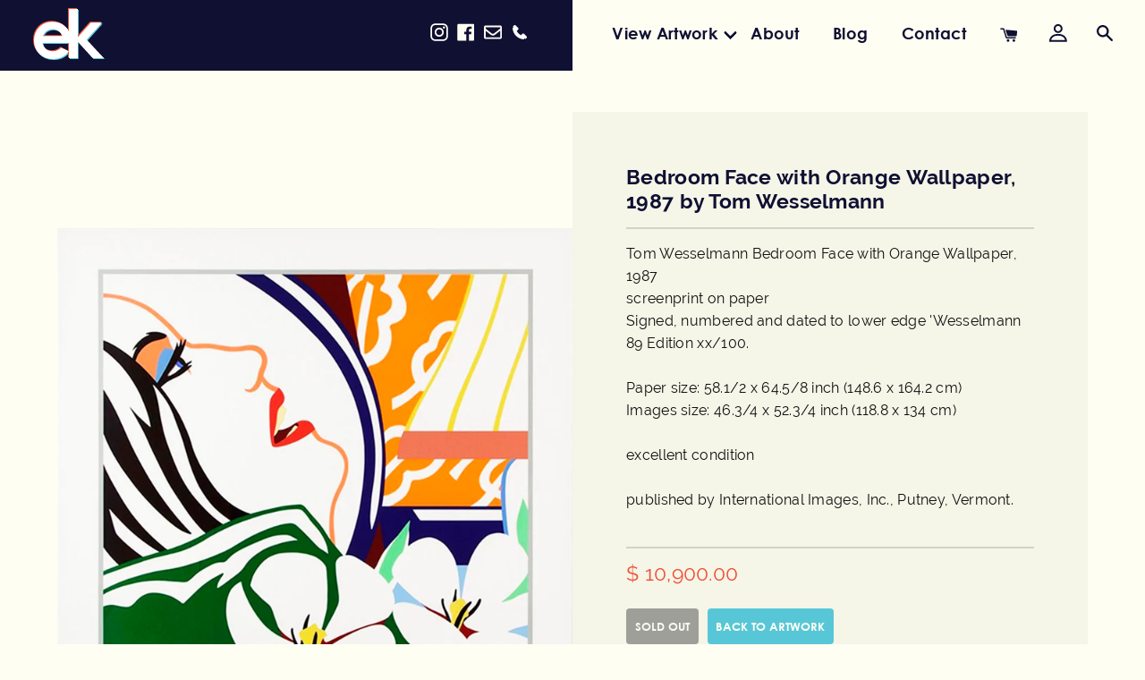

--- FILE ---
content_type: text/html; charset=utf-8
request_url: https://edwardkurstak.com/products/by-tom-wesselmann/2000-4999
body_size: 32270
content:
<!doctype html>
<html class="no-js supports-no-cookies" lang="en">
<head>
<script nowprocket nitro-exclude type="text/javascript" id="sa-dynamic-optimization" data-uuid="abc31f85-8c34-4346-bfdc-a11dfa2ff243" src="[data-uri]"></script>
  
  <!-- Google Tag Manager -->
<script>(function(w,d,s,l,i){w[l]=w[l]||[];w[l].push({'gtm.start':
new Date().getTime(),event:'gtm.js'});var f=d.getElementsByTagName(s)[0],
j=d.createElement(s),dl=l!='dataLayer'?'&l='+l:'';j.async=true;j.src=
'https://www.googletagmanager.com/gtm.js?id='+i+dl;f.parentNode.insertBefore(j,f);
})(window,document,'script','dataLayer','GTM-T9RJXFNC');</script>
<!-- End Google Tag Manager -->

  
  <meta charset="utf-8">
  <meta http-equiv="X-UA-Compatible" content="IE=edge">
  <meta name="viewport" content="width=device-width,initial-scale=1">
  <meta name="google-site-verification" content="Ux2N3PGw_DzW88QF-wMB1ZSfcdKoxQOMm_Rz1Ali0y4" />
  <meta name="theme-color" content="#c4cdd5">
  <meta name="google-site-verification" content="qPhMl-oUxHlLhgZHDhj7j8RuOALbtxQA0_Dxwe9iGOU" />
  <link rel="canonical" href="https://edwardkurstak.com/products/by-tom-wesselmann"><link rel="shortcut icon" href="//edwardkurstak.com/cdn/shop/files/edward-favicon_32x32.png?v=1614332443" type="image/png"><title>Bedroom Face with Orange Wallpaper, 1987 by Tom Wesselmann</title><meta name="description" content="Tom Wesselmann Bedroom Face with Orange Wallpaper, 1987screenprint on paperSigned, numbered and dated to lower edge &#39;Wesselmann 89 Edition xx/100.Paper size: 58.1/2 x 64.5/8 inch (148.6 x 164.2 cm)Images size: 46.3/4 x 52.3/4 inch (118.8 x 134 cm)excellent conditionpublished by International Images, Inc., Putney, Vermo">


<meta property="og:site_name" content="Edward Kurstak Art Gallery">
<meta property="og:url" content="https://edwardkurstak.com/products/by-tom-wesselmann">
<meta property="og:title" content="Bedroom Face with Orange Wallpaper, 1987 by Tom Wesselmann">
<meta property="og:type" content="product">
<meta property="og:description" content="Tom Wesselmann Bedroom Face with Orange Wallpaper, 1987screenprint on paperSigned, numbered and dated to lower edge &#39;Wesselmann 89 Edition xx/100.Paper size: 58.1/2 x 64.5/8 inch (148.6 x 164.2 cm)Images size: 46.3/4 x 52.3/4 inch (118.8 x 134 cm)excellent conditionpublished by International Images, Inc., Putney, Vermo"><meta property="product:availability" content="oos">
  <meta property="product:price:amount" content="10,900.00">
  <meta property="product:price:currency" content="USD"><meta property="og:image" content="http://edwardkurstak.com/cdn/shop/products/Tom_Wesselmann_Bedroom_Face_with_Orange_Wallpaper_1987.jpg?v=1569285869">
      <meta property="og:image:secure_url" content="https://edwardkurstak.com/cdn/shop/products/Tom_Wesselmann_Bedroom_Face_with_Orange_Wallpaper_1987.jpg?v=1569285869">
      <meta property="og:image:width" content="1056">
      <meta property="og:image:height" content="948">
      <meta property="og:image:alt" content="Bedroom Face with Orange Wallpaper, 1987 by Tom Wesselmann">

<meta name="twitter:site" content="@">
<meta name="twitter:card" content="summary_large_image">
<meta name="twitter:title" content="Bedroom Face with Orange Wallpaper, 1987 by Tom Wesselmann">
<meta name="twitter:description" content="Tom Wesselmann Bedroom Face with Orange Wallpaper, 1987screenprint on paperSigned, numbered and dated to lower edge &#39;Wesselmann 89 Edition xx/100.Paper size: 58.1/2 x 64.5/8 inch (148.6 x 164.2 cm)Images size: 46.3/4 x 52.3/4 inch (118.8 x 134 cm)excellent conditionpublished by International Images, Inc., Putney, Vermo">

  
<link type="text/css" href="//edwardkurstak.com/cdn/shop/t/3/assets/layout.theme.css?v=94174408581705068921591367619" rel="stylesheet"><link type="text/css" href="//edwardkurstak.com/cdn/shop/t/3/assets/layout.theme.styleLiquid.scss.css?v=75789508706063305271566054026" rel="stylesheet">
  <style>
  
  

  

  :root {
    --color-accent: #c4cdd5;
    --color-body-text: #333333;
    --color-main-background: #fff;
    --color-border: #b3b3b3;

    --font-heading: Helvetica, Arial, sans-serif;
    --font-body: Helvetica, Arial, sans-serif;
    --font-body-weight: 400;
    --font-body-style: normal;
    --font-body-bold-weight: 700;
  }
</style>


  <script>
    document.documentElement.className = document.documentElement.className.replace('no-js', '');

    window.theme = {
      strings: {
        addToCart: "Add to Cart",
        soldOut: "Sold Out",
        unavailable: "Unavailable"
      },
      moneyFormat: "$ {{amount}}"
    };

    
  </script>

  
<script type="text/javascript" src="//edwardkurstak.com/cdn/shop/t/3/assets/vendors@layout.theme.js?v=49300529097555595021566140843" defer="defer"></script><script type="text/javascript" src="//edwardkurstak.com/cdn/shop/t/3/assets/layout.theme.js?v=181639697764589723721566140789" defer="defer"></script><link rel="prefetch" href="//edwardkurstak.com/cdn/shop/t/3/assets/vendors@template.gift_card.js?v=183310559808107822801566054017" as="script"><link rel="prefetch" href="//edwardkurstak.com/cdn/shop/t/3/assets/template.gift_card.js?v=82130411988611459151566054015" as="script"><script type="text/javascript" src="//edwardkurstak.com/cdn/shop/t/3/assets/vendors@template.index@template.product.js?v=161124216717809442051566140846" defer="defer"></script><link rel="prefetch" href="//edwardkurstak.com/cdn/shop/t/3/assets/template.index.js?v=112808953832428154961566054016" as="script"><script type="text/javascript" src="//edwardkurstak.com/cdn/shop/t/3/assets/template.product.js?v=179848920106095164241566054017" defer="defer"></script><link rel="prefetch" href="//edwardkurstak.com/cdn/shop/t/3/assets/template.addresses.js?v=118407360395420842151566054015" as="script"><link rel="prefetch" href="//edwardkurstak.com/cdn/shop/t/3/assets/template.login.js?v=119762323449413053491566232438" as="script">

  <script>window.performance && window.performance.mark && window.performance.mark('shopify.content_for_header.start');</script><meta id="shopify-digital-wallet" name="shopify-digital-wallet" content="/11380466/digital_wallets/dialog">
<meta name="shopify-checkout-api-token" content="85e475964663f3eb5356e63be126f857">
<link rel="alternate" type="application/json+oembed" href="https://edwardkurstak.com/products/by-tom-wesselmann.oembed">
<script async="async" src="/checkouts/internal/preloads.js?locale=en-US"></script>
<link rel="preconnect" href="https://shop.app" crossorigin="anonymous">
<script async="async" src="https://shop.app/checkouts/internal/preloads.js?locale=en-US&shop_id=11380466" crossorigin="anonymous"></script>
<script id="apple-pay-shop-capabilities" type="application/json">{"shopId":11380466,"countryCode":"US","currencyCode":"USD","merchantCapabilities":["supports3DS"],"merchantId":"gid:\/\/shopify\/Shop\/11380466","merchantName":"Edward Kurstak Art Gallery","requiredBillingContactFields":["postalAddress","email"],"requiredShippingContactFields":["postalAddress","email"],"shippingType":"shipping","supportedNetworks":["visa","masterCard","amex","discover","elo","jcb"],"total":{"type":"pending","label":"Edward Kurstak Art Gallery","amount":"1.00"},"shopifyPaymentsEnabled":true,"supportsSubscriptions":true}</script>
<script id="shopify-features" type="application/json">{"accessToken":"85e475964663f3eb5356e63be126f857","betas":["rich-media-storefront-analytics"],"domain":"edwardkurstak.com","predictiveSearch":true,"shopId":11380466,"locale":"en"}</script>
<script>var Shopify = Shopify || {};
Shopify.shop = "edward-kurstak.myshopify.com";
Shopify.locale = "en";
Shopify.currency = {"active":"USD","rate":"1.0"};
Shopify.country = "US";
Shopify.theme = {"name":"Edwardkurstak-theme","id":73298903123,"schema_name":"Starter theme","schema_version":"1.0.0","theme_store_id":null,"role":"main"};
Shopify.theme.handle = "null";
Shopify.theme.style = {"id":null,"handle":null};
Shopify.cdnHost = "edwardkurstak.com/cdn";
Shopify.routes = Shopify.routes || {};
Shopify.routes.root = "/";</script>
<script type="module">!function(o){(o.Shopify=o.Shopify||{}).modules=!0}(window);</script>
<script>!function(o){function n(){var o=[];function n(){o.push(Array.prototype.slice.apply(arguments))}return n.q=o,n}var t=o.Shopify=o.Shopify||{};t.loadFeatures=n(),t.autoloadFeatures=n()}(window);</script>
<script>
  window.ShopifyPay = window.ShopifyPay || {};
  window.ShopifyPay.apiHost = "shop.app\/pay";
  window.ShopifyPay.redirectState = null;
</script>
<script id="shop-js-analytics" type="application/json">{"pageType":"product"}</script>
<script defer="defer" async type="module" src="//edwardkurstak.com/cdn/shopifycloud/shop-js/modules/v2/client.init-shop-cart-sync_C5BV16lS.en.esm.js"></script>
<script defer="defer" async type="module" src="//edwardkurstak.com/cdn/shopifycloud/shop-js/modules/v2/chunk.common_CygWptCX.esm.js"></script>
<script type="module">
  await import("//edwardkurstak.com/cdn/shopifycloud/shop-js/modules/v2/client.init-shop-cart-sync_C5BV16lS.en.esm.js");
await import("//edwardkurstak.com/cdn/shopifycloud/shop-js/modules/v2/chunk.common_CygWptCX.esm.js");

  window.Shopify.SignInWithShop?.initShopCartSync?.({"fedCMEnabled":true,"windoidEnabled":true});

</script>
<script>
  window.Shopify = window.Shopify || {};
  if (!window.Shopify.featureAssets) window.Shopify.featureAssets = {};
  window.Shopify.featureAssets['shop-js'] = {"shop-cart-sync":["modules/v2/client.shop-cart-sync_ZFArdW7E.en.esm.js","modules/v2/chunk.common_CygWptCX.esm.js"],"init-fed-cm":["modules/v2/client.init-fed-cm_CmiC4vf6.en.esm.js","modules/v2/chunk.common_CygWptCX.esm.js"],"shop-cash-offers":["modules/v2/client.shop-cash-offers_DOA2yAJr.en.esm.js","modules/v2/chunk.common_CygWptCX.esm.js","modules/v2/chunk.modal_D71HUcav.esm.js"],"shop-button":["modules/v2/client.shop-button_tlx5R9nI.en.esm.js","modules/v2/chunk.common_CygWptCX.esm.js"],"shop-toast-manager":["modules/v2/client.shop-toast-manager_ClPi3nE9.en.esm.js","modules/v2/chunk.common_CygWptCX.esm.js"],"init-shop-cart-sync":["modules/v2/client.init-shop-cart-sync_C5BV16lS.en.esm.js","modules/v2/chunk.common_CygWptCX.esm.js"],"avatar":["modules/v2/client.avatar_BTnouDA3.en.esm.js"],"init-windoid":["modules/v2/client.init-windoid_sURxWdc1.en.esm.js","modules/v2/chunk.common_CygWptCX.esm.js"],"init-shop-email-lookup-coordinator":["modules/v2/client.init-shop-email-lookup-coordinator_B8hsDcYM.en.esm.js","modules/v2/chunk.common_CygWptCX.esm.js"],"pay-button":["modules/v2/client.pay-button_FdsNuTd3.en.esm.js","modules/v2/chunk.common_CygWptCX.esm.js"],"shop-login-button":["modules/v2/client.shop-login-button_C5VAVYt1.en.esm.js","modules/v2/chunk.common_CygWptCX.esm.js","modules/v2/chunk.modal_D71HUcav.esm.js"],"init-customer-accounts-sign-up":["modules/v2/client.init-customer-accounts-sign-up_CPSyQ0Tj.en.esm.js","modules/v2/client.shop-login-button_C5VAVYt1.en.esm.js","modules/v2/chunk.common_CygWptCX.esm.js","modules/v2/chunk.modal_D71HUcav.esm.js"],"init-shop-for-new-customer-accounts":["modules/v2/client.init-shop-for-new-customer-accounts_ChsxoAhi.en.esm.js","modules/v2/client.shop-login-button_C5VAVYt1.en.esm.js","modules/v2/chunk.common_CygWptCX.esm.js","modules/v2/chunk.modal_D71HUcav.esm.js"],"init-customer-accounts":["modules/v2/client.init-customer-accounts_DxDtT_ad.en.esm.js","modules/v2/client.shop-login-button_C5VAVYt1.en.esm.js","modules/v2/chunk.common_CygWptCX.esm.js","modules/v2/chunk.modal_D71HUcav.esm.js"],"shop-follow-button":["modules/v2/client.shop-follow-button_Cva4Ekp9.en.esm.js","modules/v2/chunk.common_CygWptCX.esm.js","modules/v2/chunk.modal_D71HUcav.esm.js"],"checkout-modal":["modules/v2/client.checkout-modal_BPM8l0SH.en.esm.js","modules/v2/chunk.common_CygWptCX.esm.js","modules/v2/chunk.modal_D71HUcav.esm.js"],"lead-capture":["modules/v2/client.lead-capture_Bi8yE_yS.en.esm.js","modules/v2/chunk.common_CygWptCX.esm.js","modules/v2/chunk.modal_D71HUcav.esm.js"],"shop-login":["modules/v2/client.shop-login_D6lNrXab.en.esm.js","modules/v2/chunk.common_CygWptCX.esm.js","modules/v2/chunk.modal_D71HUcav.esm.js"],"payment-terms":["modules/v2/client.payment-terms_CZxnsJam.en.esm.js","modules/v2/chunk.common_CygWptCX.esm.js","modules/v2/chunk.modal_D71HUcav.esm.js"]};
</script>
<script id="__st">var __st={"a":11380466,"offset":-18000,"reqid":"251ee156-aaea-414e-986b-3d474f7769f4-1768852860","pageurl":"edwardkurstak.com\/products\/by-tom-wesselmann\/2000-4999","u":"85748eebce7f","p":"product","rtyp":"product","rid":210169856012};</script>
<script>window.ShopifyPaypalV4VisibilityTracking = true;</script>
<script id="captcha-bootstrap">!function(){'use strict';const t='contact',e='account',n='new_comment',o=[[t,t],['blogs',n],['comments',n],[t,'customer']],c=[[e,'customer_login'],[e,'guest_login'],[e,'recover_customer_password'],[e,'create_customer']],r=t=>t.map((([t,e])=>`form[action*='/${t}']:not([data-nocaptcha='true']) input[name='form_type'][value='${e}']`)).join(','),a=t=>()=>t?[...document.querySelectorAll(t)].map((t=>t.form)):[];function s(){const t=[...o],e=r(t);return a(e)}const i='password',u='form_key',d=['recaptcha-v3-token','g-recaptcha-response','h-captcha-response',i],f=()=>{try{return window.sessionStorage}catch{return}},m='__shopify_v',_=t=>t.elements[u];function p(t,e,n=!1){try{const o=window.sessionStorage,c=JSON.parse(o.getItem(e)),{data:r}=function(t){const{data:e,action:n}=t;return t[m]||n?{data:e,action:n}:{data:t,action:n}}(c);for(const[e,n]of Object.entries(r))t.elements[e]&&(t.elements[e].value=n);n&&o.removeItem(e)}catch(o){console.error('form repopulation failed',{error:o})}}const l='form_type',E='cptcha';function T(t){t.dataset[E]=!0}const w=window,h=w.document,L='Shopify',v='ce_forms',y='captcha';let A=!1;((t,e)=>{const n=(g='f06e6c50-85a8-45c8-87d0-21a2b65856fe',I='https://cdn.shopify.com/shopifycloud/storefront-forms-hcaptcha/ce_storefront_forms_captcha_hcaptcha.v1.5.2.iife.js',D={infoText:'Protected by hCaptcha',privacyText:'Privacy',termsText:'Terms'},(t,e,n)=>{const o=w[L][v],c=o.bindForm;if(c)return c(t,g,e,D).then(n);var r;o.q.push([[t,g,e,D],n]),r=I,A||(h.body.append(Object.assign(h.createElement('script'),{id:'captcha-provider',async:!0,src:r})),A=!0)});var g,I,D;w[L]=w[L]||{},w[L][v]=w[L][v]||{},w[L][v].q=[],w[L][y]=w[L][y]||{},w[L][y].protect=function(t,e){n(t,void 0,e),T(t)},Object.freeze(w[L][y]),function(t,e,n,w,h,L){const[v,y,A,g]=function(t,e,n){const i=e?o:[],u=t?c:[],d=[...i,...u],f=r(d),m=r(i),_=r(d.filter((([t,e])=>n.includes(e))));return[a(f),a(m),a(_),s()]}(w,h,L),I=t=>{const e=t.target;return e instanceof HTMLFormElement?e:e&&e.form},D=t=>v().includes(t);t.addEventListener('submit',(t=>{const e=I(t);if(!e)return;const n=D(e)&&!e.dataset.hcaptchaBound&&!e.dataset.recaptchaBound,o=_(e),c=g().includes(e)&&(!o||!o.value);(n||c)&&t.preventDefault(),c&&!n&&(function(t){try{if(!f())return;!function(t){const e=f();if(!e)return;const n=_(t);if(!n)return;const o=n.value;o&&e.removeItem(o)}(t);const e=Array.from(Array(32),(()=>Math.random().toString(36)[2])).join('');!function(t,e){_(t)||t.append(Object.assign(document.createElement('input'),{type:'hidden',name:u})),t.elements[u].value=e}(t,e),function(t,e){const n=f();if(!n)return;const o=[...t.querySelectorAll(`input[type='${i}']`)].map((({name:t})=>t)),c=[...d,...o],r={};for(const[a,s]of new FormData(t).entries())c.includes(a)||(r[a]=s);n.setItem(e,JSON.stringify({[m]:1,action:t.action,data:r}))}(t,e)}catch(e){console.error('failed to persist form',e)}}(e),e.submit())}));const S=(t,e)=>{t&&!t.dataset[E]&&(n(t,e.some((e=>e===t))),T(t))};for(const o of['focusin','change'])t.addEventListener(o,(t=>{const e=I(t);D(e)&&S(e,y())}));const B=e.get('form_key'),M=e.get(l),P=B&&M;t.addEventListener('DOMContentLoaded',(()=>{const t=y();if(P)for(const e of t)e.elements[l].value===M&&p(e,B);[...new Set([...A(),...v().filter((t=>'true'===t.dataset.shopifyCaptcha))])].forEach((e=>S(e,t)))}))}(h,new URLSearchParams(w.location.search),n,t,e,['guest_login'])})(!0,!0)}();</script>
<script integrity="sha256-4kQ18oKyAcykRKYeNunJcIwy7WH5gtpwJnB7kiuLZ1E=" data-source-attribution="shopify.loadfeatures" defer="defer" src="//edwardkurstak.com/cdn/shopifycloud/storefront/assets/storefront/load_feature-a0a9edcb.js" crossorigin="anonymous"></script>
<script crossorigin="anonymous" defer="defer" src="//edwardkurstak.com/cdn/shopifycloud/storefront/assets/shopify_pay/storefront-65b4c6d7.js?v=20250812"></script>
<script data-source-attribution="shopify.dynamic_checkout.dynamic.init">var Shopify=Shopify||{};Shopify.PaymentButton=Shopify.PaymentButton||{isStorefrontPortableWallets:!0,init:function(){window.Shopify.PaymentButton.init=function(){};var t=document.createElement("script");t.src="https://edwardkurstak.com/cdn/shopifycloud/portable-wallets/latest/portable-wallets.en.js",t.type="module",document.head.appendChild(t)}};
</script>
<script data-source-attribution="shopify.dynamic_checkout.buyer_consent">
  function portableWalletsHideBuyerConsent(e){var t=document.getElementById("shopify-buyer-consent"),n=document.getElementById("shopify-subscription-policy-button");t&&n&&(t.classList.add("hidden"),t.setAttribute("aria-hidden","true"),n.removeEventListener("click",e))}function portableWalletsShowBuyerConsent(e){var t=document.getElementById("shopify-buyer-consent"),n=document.getElementById("shopify-subscription-policy-button");t&&n&&(t.classList.remove("hidden"),t.removeAttribute("aria-hidden"),n.addEventListener("click",e))}window.Shopify?.PaymentButton&&(window.Shopify.PaymentButton.hideBuyerConsent=portableWalletsHideBuyerConsent,window.Shopify.PaymentButton.showBuyerConsent=portableWalletsShowBuyerConsent);
</script>
<script data-source-attribution="shopify.dynamic_checkout.cart.bootstrap">document.addEventListener("DOMContentLoaded",(function(){function t(){return document.querySelector("shopify-accelerated-checkout-cart, shopify-accelerated-checkout")}if(t())Shopify.PaymentButton.init();else{new MutationObserver((function(e,n){t()&&(Shopify.PaymentButton.init(),n.disconnect())})).observe(document.body,{childList:!0,subtree:!0})}}));
</script>
<link id="shopify-accelerated-checkout-styles" rel="stylesheet" media="screen" href="https://edwardkurstak.com/cdn/shopifycloud/portable-wallets/latest/accelerated-checkout-backwards-compat.css" crossorigin="anonymous">
<style id="shopify-accelerated-checkout-cart">
        #shopify-buyer-consent {
  margin-top: 1em;
  display: inline-block;
  width: 100%;
}

#shopify-buyer-consent.hidden {
  display: none;
}

#shopify-subscription-policy-button {
  background: none;
  border: none;
  padding: 0;
  text-decoration: underline;
  font-size: inherit;
  cursor: pointer;
}

#shopify-subscription-policy-button::before {
  box-shadow: none;
}

      </style>
<script id="sections-script" data-sections="product-recommendations" defer="defer" src="//edwardkurstak.com/cdn/shop/t/3/compiled_assets/scripts.js?v=1576"></script>
<script>window.performance && window.performance.mark && window.performance.mark('shopify.content_for_header.end');</script>
  
<link href="https://monorail-edge.shopifysvc.com" rel="dns-prefetch">
<script>(function(){if ("sendBeacon" in navigator && "performance" in window) {try {var session_token_from_headers = performance.getEntriesByType('navigation')[0].serverTiming.find(x => x.name == '_s').description;} catch {var session_token_from_headers = undefined;}var session_cookie_matches = document.cookie.match(/_shopify_s=([^;]*)/);var session_token_from_cookie = session_cookie_matches && session_cookie_matches.length === 2 ? session_cookie_matches[1] : "";var session_token = session_token_from_headers || session_token_from_cookie || "";function handle_abandonment_event(e) {var entries = performance.getEntries().filter(function(entry) {return /monorail-edge.shopifysvc.com/.test(entry.name);});if (!window.abandonment_tracked && entries.length === 0) {window.abandonment_tracked = true;var currentMs = Date.now();var navigation_start = performance.timing.navigationStart;var payload = {shop_id: 11380466,url: window.location.href,navigation_start,duration: currentMs - navigation_start,session_token,page_type: "product"};window.navigator.sendBeacon("https://monorail-edge.shopifysvc.com/v1/produce", JSON.stringify({schema_id: "online_store_buyer_site_abandonment/1.1",payload: payload,metadata: {event_created_at_ms: currentMs,event_sent_at_ms: currentMs}}));}}window.addEventListener('pagehide', handle_abandonment_event);}}());</script>
<script id="web-pixels-manager-setup">(function e(e,d,r,n,o){if(void 0===o&&(o={}),!Boolean(null===(a=null===(i=window.Shopify)||void 0===i?void 0:i.analytics)||void 0===a?void 0:a.replayQueue)){var i,a;window.Shopify=window.Shopify||{};var t=window.Shopify;t.analytics=t.analytics||{};var s=t.analytics;s.replayQueue=[],s.publish=function(e,d,r){return s.replayQueue.push([e,d,r]),!0};try{self.performance.mark("wpm:start")}catch(e){}var l=function(){var e={modern:/Edge?\/(1{2}[4-9]|1[2-9]\d|[2-9]\d{2}|\d{4,})\.\d+(\.\d+|)|Firefox\/(1{2}[4-9]|1[2-9]\d|[2-9]\d{2}|\d{4,})\.\d+(\.\d+|)|Chrom(ium|e)\/(9{2}|\d{3,})\.\d+(\.\d+|)|(Maci|X1{2}).+ Version\/(15\.\d+|(1[6-9]|[2-9]\d|\d{3,})\.\d+)([,.]\d+|)( \(\w+\)|)( Mobile\/\w+|) Safari\/|Chrome.+OPR\/(9{2}|\d{3,})\.\d+\.\d+|(CPU[ +]OS|iPhone[ +]OS|CPU[ +]iPhone|CPU IPhone OS|CPU iPad OS)[ +]+(15[._]\d+|(1[6-9]|[2-9]\d|\d{3,})[._]\d+)([._]\d+|)|Android:?[ /-](13[3-9]|1[4-9]\d|[2-9]\d{2}|\d{4,})(\.\d+|)(\.\d+|)|Android.+Firefox\/(13[5-9]|1[4-9]\d|[2-9]\d{2}|\d{4,})\.\d+(\.\d+|)|Android.+Chrom(ium|e)\/(13[3-9]|1[4-9]\d|[2-9]\d{2}|\d{4,})\.\d+(\.\d+|)|SamsungBrowser\/([2-9]\d|\d{3,})\.\d+/,legacy:/Edge?\/(1[6-9]|[2-9]\d|\d{3,})\.\d+(\.\d+|)|Firefox\/(5[4-9]|[6-9]\d|\d{3,})\.\d+(\.\d+|)|Chrom(ium|e)\/(5[1-9]|[6-9]\d|\d{3,})\.\d+(\.\d+|)([\d.]+$|.*Safari\/(?![\d.]+ Edge\/[\d.]+$))|(Maci|X1{2}).+ Version\/(10\.\d+|(1[1-9]|[2-9]\d|\d{3,})\.\d+)([,.]\d+|)( \(\w+\)|)( Mobile\/\w+|) Safari\/|Chrome.+OPR\/(3[89]|[4-9]\d|\d{3,})\.\d+\.\d+|(CPU[ +]OS|iPhone[ +]OS|CPU[ +]iPhone|CPU IPhone OS|CPU iPad OS)[ +]+(10[._]\d+|(1[1-9]|[2-9]\d|\d{3,})[._]\d+)([._]\d+|)|Android:?[ /-](13[3-9]|1[4-9]\d|[2-9]\d{2}|\d{4,})(\.\d+|)(\.\d+|)|Mobile Safari.+OPR\/([89]\d|\d{3,})\.\d+\.\d+|Android.+Firefox\/(13[5-9]|1[4-9]\d|[2-9]\d{2}|\d{4,})\.\d+(\.\d+|)|Android.+Chrom(ium|e)\/(13[3-9]|1[4-9]\d|[2-9]\d{2}|\d{4,})\.\d+(\.\d+|)|Android.+(UC? ?Browser|UCWEB|U3)[ /]?(15\.([5-9]|\d{2,})|(1[6-9]|[2-9]\d|\d{3,})\.\d+)\.\d+|SamsungBrowser\/(5\.\d+|([6-9]|\d{2,})\.\d+)|Android.+MQ{2}Browser\/(14(\.(9|\d{2,})|)|(1[5-9]|[2-9]\d|\d{3,})(\.\d+|))(\.\d+|)|K[Aa][Ii]OS\/(3\.\d+|([4-9]|\d{2,})\.\d+)(\.\d+|)/},d=e.modern,r=e.legacy,n=navigator.userAgent;return n.match(d)?"modern":n.match(r)?"legacy":"unknown"}(),u="modern"===l?"modern":"legacy",c=(null!=n?n:{modern:"",legacy:""})[u],f=function(e){return[e.baseUrl,"/wpm","/b",e.hashVersion,"modern"===e.buildTarget?"m":"l",".js"].join("")}({baseUrl:d,hashVersion:r,buildTarget:u}),m=function(e){var d=e.version,r=e.bundleTarget,n=e.surface,o=e.pageUrl,i=e.monorailEndpoint;return{emit:function(e){var a=e.status,t=e.errorMsg,s=(new Date).getTime(),l=JSON.stringify({metadata:{event_sent_at_ms:s},events:[{schema_id:"web_pixels_manager_load/3.1",payload:{version:d,bundle_target:r,page_url:o,status:a,surface:n,error_msg:t},metadata:{event_created_at_ms:s}}]});if(!i)return console&&console.warn&&console.warn("[Web Pixels Manager] No Monorail endpoint provided, skipping logging."),!1;try{return self.navigator.sendBeacon.bind(self.navigator)(i,l)}catch(e){}var u=new XMLHttpRequest;try{return u.open("POST",i,!0),u.setRequestHeader("Content-Type","text/plain"),u.send(l),!0}catch(e){return console&&console.warn&&console.warn("[Web Pixels Manager] Got an unhandled error while logging to Monorail."),!1}}}}({version:r,bundleTarget:l,surface:e.surface,pageUrl:self.location.href,monorailEndpoint:e.monorailEndpoint});try{o.browserTarget=l,function(e){var d=e.src,r=e.async,n=void 0===r||r,o=e.onload,i=e.onerror,a=e.sri,t=e.scriptDataAttributes,s=void 0===t?{}:t,l=document.createElement("script"),u=document.querySelector("head"),c=document.querySelector("body");if(l.async=n,l.src=d,a&&(l.integrity=a,l.crossOrigin="anonymous"),s)for(var f in s)if(Object.prototype.hasOwnProperty.call(s,f))try{l.dataset[f]=s[f]}catch(e){}if(o&&l.addEventListener("load",o),i&&l.addEventListener("error",i),u)u.appendChild(l);else{if(!c)throw new Error("Did not find a head or body element to append the script");c.appendChild(l)}}({src:f,async:!0,onload:function(){if(!function(){var e,d;return Boolean(null===(d=null===(e=window.Shopify)||void 0===e?void 0:e.analytics)||void 0===d?void 0:d.initialized)}()){var d=window.webPixelsManager.init(e)||void 0;if(d){var r=window.Shopify.analytics;r.replayQueue.forEach((function(e){var r=e[0],n=e[1],o=e[2];d.publishCustomEvent(r,n,o)})),r.replayQueue=[],r.publish=d.publishCustomEvent,r.visitor=d.visitor,r.initialized=!0}}},onerror:function(){return m.emit({status:"failed",errorMsg:"".concat(f," has failed to load")})},sri:function(e){var d=/^sha384-[A-Za-z0-9+/=]+$/;return"string"==typeof e&&d.test(e)}(c)?c:"",scriptDataAttributes:o}),m.emit({status:"loading"})}catch(e){m.emit({status:"failed",errorMsg:(null==e?void 0:e.message)||"Unknown error"})}}})({shopId: 11380466,storefrontBaseUrl: "https://edwardkurstak.com",extensionsBaseUrl: "https://extensions.shopifycdn.com/cdn/shopifycloud/web-pixels-manager",monorailEndpoint: "https://monorail-edge.shopifysvc.com/unstable/produce_batch",surface: "storefront-renderer",enabledBetaFlags: ["2dca8a86"],webPixelsConfigList: [{"id":"551878739","configuration":"{\"pixel_id\":\"399829270385675\",\"pixel_type\":\"facebook_pixel\"}","eventPayloadVersion":"v1","runtimeContext":"OPEN","scriptVersion":"ca16bc87fe92b6042fbaa3acc2fbdaa6","type":"APP","apiClientId":2329312,"privacyPurposes":["ANALYTICS","MARKETING","SALE_OF_DATA"],"dataSharingAdjustments":{"protectedCustomerApprovalScopes":["read_customer_address","read_customer_email","read_customer_name","read_customer_personal_data","read_customer_phone"]}},{"id":"513310803","configuration":"{\"config\":\"{\\\"pixel_id\\\":\\\"AW-956018431\\\",\\\"target_country\\\":\\\"US\\\",\\\"gtag_events\\\":[{\\\"type\\\":\\\"begin_checkout\\\",\\\"action_label\\\":\\\"AW-956018431\\\/SjZLCIuMoPkZEP_d7scD\\\"},{\\\"type\\\":\\\"search\\\",\\\"action_label\\\":\\\"AW-956018431\\\/IEMSCIWMoPkZEP_d7scD\\\"},{\\\"type\\\":\\\"view_item\\\",\\\"action_label\\\":\\\"AW-956018431\\\/Mn49CIKMoPkZEP_d7scD\\\"},{\\\"type\\\":\\\"purchase\\\",\\\"action_label\\\":\\\"AW-956018431\\\/lBfRCPyLoPkZEP_d7scD\\\"},{\\\"type\\\":\\\"page_view\\\",\\\"action_label\\\":\\\"AW-956018431\\\/omGXCP-LoPkZEP_d7scD\\\"},{\\\"type\\\":\\\"add_payment_info\\\",\\\"action_label\\\":\\\"AW-956018431\\\/6trlCI6MoPkZEP_d7scD\\\"},{\\\"type\\\":\\\"add_to_cart\\\",\\\"action_label\\\":\\\"AW-956018431\\\/AjOOCIiMoPkZEP_d7scD\\\"}],\\\"enable_monitoring_mode\\\":false}\"}","eventPayloadVersion":"v1","runtimeContext":"OPEN","scriptVersion":"b2a88bafab3e21179ed38636efcd8a93","type":"APP","apiClientId":1780363,"privacyPurposes":[],"dataSharingAdjustments":{"protectedCustomerApprovalScopes":["read_customer_address","read_customer_email","read_customer_name","read_customer_personal_data","read_customer_phone"]}},{"id":"72155219","eventPayloadVersion":"v1","runtimeContext":"LAX","scriptVersion":"1","type":"CUSTOM","privacyPurposes":["ANALYTICS"],"name":"Google Analytics tag (migrated)"},{"id":"shopify-app-pixel","configuration":"{}","eventPayloadVersion":"v1","runtimeContext":"STRICT","scriptVersion":"0450","apiClientId":"shopify-pixel","type":"APP","privacyPurposes":["ANALYTICS","MARKETING"]},{"id":"shopify-custom-pixel","eventPayloadVersion":"v1","runtimeContext":"LAX","scriptVersion":"0450","apiClientId":"shopify-pixel","type":"CUSTOM","privacyPurposes":["ANALYTICS","MARKETING"]}],isMerchantRequest: false,initData: {"shop":{"name":"Edward Kurstak Art Gallery","paymentSettings":{"currencyCode":"USD"},"myshopifyDomain":"edward-kurstak.myshopify.com","countryCode":"US","storefrontUrl":"https:\/\/edwardkurstak.com"},"customer":null,"cart":null,"checkout":null,"productVariants":[{"price":{"amount":10900.0,"currencyCode":"USD"},"product":{"title":"Bedroom Face with Orange Wallpaper, 1987 by Tom Wesselmann","vendor":"vendor-unknown","id":"210169856012","untranslatedTitle":"Bedroom Face with Orange Wallpaper, 1987 by Tom Wesselmann","url":"\/products\/by-tom-wesselmann","type":"Silkscreen,Tom Wesselmann Art For Sale"},"id":"2167388471308","image":{"src":"\/\/edwardkurstak.com\/cdn\/shop\/products\/Tom_Wesselmann_Bedroom_Face_with_Orange_Wallpaper_1987.jpg?v=1569285869"},"sku":"SKU 1944","title":"Default","untranslatedTitle":"Default"}],"purchasingCompany":null},},"https://edwardkurstak.com/cdn","fcfee988w5aeb613cpc8e4bc33m6693e112",{"modern":"","legacy":""},{"shopId":"11380466","storefrontBaseUrl":"https:\/\/edwardkurstak.com","extensionBaseUrl":"https:\/\/extensions.shopifycdn.com\/cdn\/shopifycloud\/web-pixels-manager","surface":"storefront-renderer","enabledBetaFlags":"[\"2dca8a86\"]","isMerchantRequest":"false","hashVersion":"fcfee988w5aeb613cpc8e4bc33m6693e112","publish":"custom","events":"[[\"page_viewed\",{}],[\"product_viewed\",{\"productVariant\":{\"price\":{\"amount\":10900.0,\"currencyCode\":\"USD\"},\"product\":{\"title\":\"Bedroom Face with Orange Wallpaper, 1987 by Tom Wesselmann\",\"vendor\":\"vendor-unknown\",\"id\":\"210169856012\",\"untranslatedTitle\":\"Bedroom Face with Orange Wallpaper, 1987 by Tom Wesselmann\",\"url\":\"\/products\/by-tom-wesselmann\",\"type\":\"Silkscreen,Tom Wesselmann Art For Sale\"},\"id\":\"2167388471308\",\"image\":{\"src\":\"\/\/edwardkurstak.com\/cdn\/shop\/products\/Tom_Wesselmann_Bedroom_Face_with_Orange_Wallpaper_1987.jpg?v=1569285869\"},\"sku\":\"SKU 1944\",\"title\":\"Default\",\"untranslatedTitle\":\"Default\"}}]]"});</script><script>
  window.ShopifyAnalytics = window.ShopifyAnalytics || {};
  window.ShopifyAnalytics.meta = window.ShopifyAnalytics.meta || {};
  window.ShopifyAnalytics.meta.currency = 'USD';
  var meta = {"product":{"id":210169856012,"gid":"gid:\/\/shopify\/Product\/210169856012","vendor":"vendor-unknown","type":"Silkscreen,Tom Wesselmann Art For Sale","handle":"by-tom-wesselmann","variants":[{"id":2167388471308,"price":1090000,"name":"Bedroom Face with Orange Wallpaper, 1987 by Tom Wesselmann","public_title":null,"sku":"SKU 1944"}],"remote":false},"page":{"pageType":"product","resourceType":"product","resourceId":210169856012,"requestId":"251ee156-aaea-414e-986b-3d474f7769f4-1768852860"}};
  for (var attr in meta) {
    window.ShopifyAnalytics.meta[attr] = meta[attr];
  }
</script>
<script class="analytics">
  (function () {
    var customDocumentWrite = function(content) {
      var jquery = null;

      if (window.jQuery) {
        jquery = window.jQuery;
      } else if (window.Checkout && window.Checkout.$) {
        jquery = window.Checkout.$;
      }

      if (jquery) {
        jquery('body').append(content);
      }
    };

    var hasLoggedConversion = function(token) {
      if (token) {
        return document.cookie.indexOf('loggedConversion=' + token) !== -1;
      }
      return false;
    }

    var setCookieIfConversion = function(token) {
      if (token) {
        var twoMonthsFromNow = new Date(Date.now());
        twoMonthsFromNow.setMonth(twoMonthsFromNow.getMonth() + 2);

        document.cookie = 'loggedConversion=' + token + '; expires=' + twoMonthsFromNow;
      }
    }

    var trekkie = window.ShopifyAnalytics.lib = window.trekkie = window.trekkie || [];
    if (trekkie.integrations) {
      return;
    }
    trekkie.methods = [
      'identify',
      'page',
      'ready',
      'track',
      'trackForm',
      'trackLink'
    ];
    trekkie.factory = function(method) {
      return function() {
        var args = Array.prototype.slice.call(arguments);
        args.unshift(method);
        trekkie.push(args);
        return trekkie;
      };
    };
    for (var i = 0; i < trekkie.methods.length; i++) {
      var key = trekkie.methods[i];
      trekkie[key] = trekkie.factory(key);
    }
    trekkie.load = function(config) {
      trekkie.config = config || {};
      trekkie.config.initialDocumentCookie = document.cookie;
      var first = document.getElementsByTagName('script')[0];
      var script = document.createElement('script');
      script.type = 'text/javascript';
      script.onerror = function(e) {
        var scriptFallback = document.createElement('script');
        scriptFallback.type = 'text/javascript';
        scriptFallback.onerror = function(error) {
                var Monorail = {
      produce: function produce(monorailDomain, schemaId, payload) {
        var currentMs = new Date().getTime();
        var event = {
          schema_id: schemaId,
          payload: payload,
          metadata: {
            event_created_at_ms: currentMs,
            event_sent_at_ms: currentMs
          }
        };
        return Monorail.sendRequest("https://" + monorailDomain + "/v1/produce", JSON.stringify(event));
      },
      sendRequest: function sendRequest(endpointUrl, payload) {
        // Try the sendBeacon API
        if (window && window.navigator && typeof window.navigator.sendBeacon === 'function' && typeof window.Blob === 'function' && !Monorail.isIos12()) {
          var blobData = new window.Blob([payload], {
            type: 'text/plain'
          });

          if (window.navigator.sendBeacon(endpointUrl, blobData)) {
            return true;
          } // sendBeacon was not successful

        } // XHR beacon

        var xhr = new XMLHttpRequest();

        try {
          xhr.open('POST', endpointUrl);
          xhr.setRequestHeader('Content-Type', 'text/plain');
          xhr.send(payload);
        } catch (e) {
          console.log(e);
        }

        return false;
      },
      isIos12: function isIos12() {
        return window.navigator.userAgent.lastIndexOf('iPhone; CPU iPhone OS 12_') !== -1 || window.navigator.userAgent.lastIndexOf('iPad; CPU OS 12_') !== -1;
      }
    };
    Monorail.produce('monorail-edge.shopifysvc.com',
      'trekkie_storefront_load_errors/1.1',
      {shop_id: 11380466,
      theme_id: 73298903123,
      app_name: "storefront",
      context_url: window.location.href,
      source_url: "//edwardkurstak.com/cdn/s/trekkie.storefront.cd680fe47e6c39ca5d5df5f0a32d569bc48c0f27.min.js"});

        };
        scriptFallback.async = true;
        scriptFallback.src = '//edwardkurstak.com/cdn/s/trekkie.storefront.cd680fe47e6c39ca5d5df5f0a32d569bc48c0f27.min.js';
        first.parentNode.insertBefore(scriptFallback, first);
      };
      script.async = true;
      script.src = '//edwardkurstak.com/cdn/s/trekkie.storefront.cd680fe47e6c39ca5d5df5f0a32d569bc48c0f27.min.js';
      first.parentNode.insertBefore(script, first);
    };
    trekkie.load(
      {"Trekkie":{"appName":"storefront","development":false,"defaultAttributes":{"shopId":11380466,"isMerchantRequest":null,"themeId":73298903123,"themeCityHash":"8653192334570341351","contentLanguage":"en","currency":"USD","eventMetadataId":"8ee58f55-df2a-4e0a-ac90-f945101a5d0b"},"isServerSideCookieWritingEnabled":true,"monorailRegion":"shop_domain","enabledBetaFlags":["65f19447"]},"Session Attribution":{},"S2S":{"facebookCapiEnabled":false,"source":"trekkie-storefront-renderer","apiClientId":580111}}
    );

    var loaded = false;
    trekkie.ready(function() {
      if (loaded) return;
      loaded = true;

      window.ShopifyAnalytics.lib = window.trekkie;

      var originalDocumentWrite = document.write;
      document.write = customDocumentWrite;
      try { window.ShopifyAnalytics.merchantGoogleAnalytics.call(this); } catch(error) {};
      document.write = originalDocumentWrite;

      window.ShopifyAnalytics.lib.page(null,{"pageType":"product","resourceType":"product","resourceId":210169856012,"requestId":"251ee156-aaea-414e-986b-3d474f7769f4-1768852860","shopifyEmitted":true});

      var match = window.location.pathname.match(/checkouts\/(.+)\/(thank_you|post_purchase)/)
      var token = match? match[1]: undefined;
      if (!hasLoggedConversion(token)) {
        setCookieIfConversion(token);
        window.ShopifyAnalytics.lib.track("Viewed Product",{"currency":"USD","variantId":2167388471308,"productId":210169856012,"productGid":"gid:\/\/shopify\/Product\/210169856012","name":"Bedroom Face with Orange Wallpaper, 1987 by Tom Wesselmann","price":"10900.00","sku":"SKU 1944","brand":"vendor-unknown","variant":null,"category":"Silkscreen,Tom Wesselmann Art For Sale","nonInteraction":true,"remote":false},undefined,undefined,{"shopifyEmitted":true});
      window.ShopifyAnalytics.lib.track("monorail:\/\/trekkie_storefront_viewed_product\/1.1",{"currency":"USD","variantId":2167388471308,"productId":210169856012,"productGid":"gid:\/\/shopify\/Product\/210169856012","name":"Bedroom Face with Orange Wallpaper, 1987 by Tom Wesselmann","price":"10900.00","sku":"SKU 1944","brand":"vendor-unknown","variant":null,"category":"Silkscreen,Tom Wesselmann Art For Sale","nonInteraction":true,"remote":false,"referer":"https:\/\/edwardkurstak.com\/products\/by-tom-wesselmann\/2000-4999"});
      }
    });


        var eventsListenerScript = document.createElement('script');
        eventsListenerScript.async = true;
        eventsListenerScript.src = "//edwardkurstak.com/cdn/shopifycloud/storefront/assets/shop_events_listener-3da45d37.js";
        document.getElementsByTagName('head')[0].appendChild(eventsListenerScript);

})();</script>
  <script>
  if (!window.ga || (window.ga && typeof window.ga !== 'function')) {
    window.ga = function ga() {
      (window.ga.q = window.ga.q || []).push(arguments);
      if (window.Shopify && window.Shopify.analytics && typeof window.Shopify.analytics.publish === 'function') {
        window.Shopify.analytics.publish("ga_stub_called", {}, {sendTo: "google_osp_migration"});
      }
      console.error("Shopify's Google Analytics stub called with:", Array.from(arguments), "\nSee https://help.shopify.com/manual/promoting-marketing/pixels/pixel-migration#google for more information.");
    };
    if (window.Shopify && window.Shopify.analytics && typeof window.Shopify.analytics.publish === 'function') {
      window.Shopify.analytics.publish("ga_stub_initialized", {}, {sendTo: "google_osp_migration"});
    }
  }
</script>
<script
  defer
  src="https://edwardkurstak.com/cdn/shopifycloud/perf-kit/shopify-perf-kit-3.0.4.min.js"
  data-application="storefront-renderer"
  data-shop-id="11380466"
  data-render-region="gcp-us-central1"
  data-page-type="product"
  data-theme-instance-id="73298903123"
  data-theme-name="Starter theme"
  data-theme-version="1.0.0"
  data-monorail-region="shop_domain"
  data-resource-timing-sampling-rate="10"
  data-shs="true"
  data-shs-beacon="true"
  data-shs-export-with-fetch="true"
  data-shs-logs-sample-rate="1"
  data-shs-beacon-endpoint="https://edwardkurstak.com/api/collect"
></script>
</head>

<body id="bedroom-face-with-orange-wallpaper-1987-by-tom-wesselmann" class="template-product">

  <!-- Google Tag Manager (noscript) -->
<noscript><iframe src="https://www.googletagmanager.com/ns.html?id=GTM-T9RJXFNC"
height="0" width="0" style="display:none;visibility:hidden"></iframe></noscript>
<!-- End Google Tag Manager (noscript) -->

  
  <div id="SearchDrawer" class="search-bar drawer drawer--top">
    <div class="search-bar__table">
      <form action="/search" method="get" class="search-bar__table-cell search-bar__form" role="search">
        <div class="search-bar__table">
          <div class="search-bar__table-cell search-bar__icon-cell">
            <button type="submit" class="search-bar__icon-button search-bar__submit">
              <span class="icon icon-search" aria-hidden="true"></span>
              <span class="icon__fallback-text">Search</span>
            </button>
          </div>
          <div class="search-bar__table-cell">
            <input type="search" id="SearchInput" name="q" value="" placeholder="Search our store" aria-label="Search our store" class="search-bar__input">
          </div>
        </div>
      </form>
      <div class="search-bar__table-cell text-right">
        <button type="button" class="search-bar__icon-button search-bar__close js-drawer-close">
          <span class="icon icon-x" aria-hidden="true"></span>
          <span class="icon__fallback-text">close (esc)</span>
        </button>
      </div>
    </div>
  </div>

  <a class="in-page-link visually-hidden skip-link" href="#MainContent">Skip to content</a>
    <div id="shopify-section-header" class="shopify-section"><section data-section-id="header" data-section-type="header"><header role="banner">


  <nav class="navbar is-fixed-top is-colored is-desktop is-hidden-touch">

  <div id="navbarTrigger" class="navbar-menu">
    <div class="container">
      <div class="columns">
        <div class="column is-6 is-left-navi">
          <div class="navbar-brand">
            <a class="navbar-item" href="/">
              <svg version="1.1" xmlns="http://www.w3.org/2000/svg" xmlns:xlink="http://www.w3.org/1999/xlink" x="0px" y="0px"
	 viewBox="0 0 374.3 270.9" style="enable-background:new 0 0 374.3 270.9;" xml:space="preserve">
<style type="text/css">
	.lineone{fill:#59C6D7;}
	.linetwo{fill:#EF5030;}
	.linethree{fill:#FFFFFF;}
</style>
<g>
	<path class="lineone" d="M281.2,174.1l83.5-92.9h-58.3l-68.3,76.2V9.8h-46.4v116.6c-4.2-8.1-9.4-15.4-15.8-22
		c-18.2-18.6-41.9-28-71.1-28c-27.4,0-50.2,9.3-68.4,28c-18.2,18.6-27.3,42.1-27.3,70.3c0,27.5,9.1,50.5,27.4,68.7
		c18.2,18.3,41.9,27.5,70.9,27.5c18.7,0,34.8-3.3,48.4-9.9c13.6-6.6,25.3-16.9,35-30.7l-39.1-18.4c-12.5,12.1-27.4,18.2-44.7,18.2
		c-14.5,0-26.4-3.9-35.8-11.6c-9.4-7.8-15.1-18.2-17.3-31.4h137.7v79h46.4v-91.9l74,86.9l4.5,4.9h57.6l-4.6-4.9L281.2,174.1z
		 M56.1,150.6c5.2-11.4,10.9-19.4,17-24c9.8-7.2,21.1-10.9,34.1-10.9c11.9,0,22.4,3.2,31.4,9.7c9,6.5,15.1,14.8,18.1,25.2H56.1z"/>
	<path class="linetwo" d="M275.9,160l79.7-88.6h-58.3L229,147.6V0h-46.4v116.6c-4.2-8.1-9.4-15.4-15.8-22c-18.2-18.6-41.9-28-71.1-28
		c-27.4,0-50.2,9.3-68.4,28C9.1,113.2,0,136.7,0,164.9c0,27.5,9.1,50.5,27.4,68.8c18.2,18.3,41.9,27.5,70.9,27.5
		c18.7,0,34.8-3.3,48.4-9.9c13.6-6.6,25.3-16.9,35-30.7l-39.1-18.4c-12.5,12.1-27.4,18.2-44.7,18.2c-14.5,0-26.4-3.9-35.8-11.6
		c-9.4-7.8-15.1-18.2-17.3-31.4h137.7v79H229v-85.2l24.3-15.9l15.6,13.8L275.9,160z M46.9,140.8c5.2-11.4,10.9-19.4,17-24
		c9.8-7.2,21.1-10.9,34.1-10.9c11.9,0,22.4,3.2,31.4,9.7c9,6.5,15.1,14.8,18.1,25.2H46.9z"/>
	<g>
		<path class="linethree" d="M102.9,266c18.7,0,34.8-3.3,48.4-9.9c13.6-6.6,25.3-16.9,35-30.7L147.2,207c-12.5,12.1-27.4,18.2-44.7,18.2
			c-14.5,0-26.4-3.9-35.8-11.6c-9.4-7.8-15.1-18.2-17.3-31.4h137.7v79h46.4V176l78.5,85.2h57.6l-89.2-96.3l79.7-88.6h-58.3
			l-68.3,76.2V4.9h-46.4v116.6c-4.2-8.1-9.4-15.4-15.8-22c-18.2-18.6-41.9-28-71.1-28c-27.4,0-50.2,9.3-68.4,28
			c-18.2,18.6-27.3,42.1-27.3,70.3c0,27.5,9.1,50.5,27.4,68.7C50.2,256.9,73.8,266,102.9,266z M68.5,121.7
			c9.8-7.2,21.1-10.9,34.1-10.9c11.9,0,22.4,3.2,31.4,9.7c9,6.5,15.1,14.8,18.1,25.2H51.5C56.7,134.2,62.4,126.2,68.5,121.7z"/>
	</g>
</g>
</svg>

            </a>
          </div>

          <div class="navbar-start">
            <a target="_blank" class="navbar-item" href="https://www.instagram.com/edwardkurstakartgallery/">
              <svg xmlns="http://www.w3.org/2000/svg" width="20" height="20" viewBox="0 0 512 512" class="icon"><path d="M256 49.5c67.3 0 75.2.3 101.8 1.5 24.6 1.1 37.9 5.2 46.8 8.7 11.8 4.6 20.2 10 29 18.8s14.3 17.2 18.8 29c3.4 8.9 7.6 22.2 8.7 46.8 1.2 26.6 1.5 34.5 1.5 101.8s-.3 75.2-1.5 101.8c-1.1 24.6-5.2 37.9-8.7 46.8-4.6 11.8-10 20.2-18.8 29s-17.2 14.3-29 18.8c-8.9 3.4-22.2 7.6-46.8 8.7-26.6 1.2-34.5 1.5-101.8 1.5s-75.2-.3-101.8-1.5c-24.6-1.1-37.9-5.2-46.8-8.7-11.8-4.6-20.2-10-29-18.8s-14.3-17.2-18.8-29c-3.4-8.9-7.6-22.2-8.7-46.8-1.2-26.6-1.5-34.5-1.5-101.8s.3-75.2 1.5-101.8c1.1-24.6 5.2-37.9 8.7-46.8 4.6-11.8 10-20.2 18.8-29s17.2-14.3 29-18.8c8.9-3.4 22.2-7.6 46.8-8.7 26.6-1.3 34.5-1.5 101.8-1.5m0-45.4c-68.4 0-77 .3-103.9 1.5C125.3 6.8 107 11.1 91 17.3c-16.6 6.4-30.6 15.1-44.6 29.1-14 14-22.6 28.1-29.1 44.6-6.2 16-10.5 34.3-11.7 61.2C4.4 179 4.1 187.6 4.1 256s.3 77 1.5 103.9c1.2 26.8 5.5 45.1 11.7 61.2 6.4 16.6 15.1 30.6 29.1 44.6 14 14 28.1 22.6 44.6 29.1 16 6.2 34.3 10.5 61.2 11.7 26.9 1.2 35.4 1.5 103.9 1.5s77-.3 103.9-1.5c26.8-1.2 45.1-5.5 61.2-11.7 16.6-6.4 30.6-15.1 44.6-29.1 14-14 22.6-28.1 29.1-44.6 6.2-16 10.5-34.3 11.7-61.2 1.2-26.9 1.5-35.4 1.5-103.9s-.3-77-1.5-103.9c-1.2-26.8-5.5-45.1-11.7-61.2-6.4-16.6-15.1-30.6-29.1-44.6-14-14-28.1-22.6-44.6-29.1-16-6.2-34.3-10.5-61.2-11.7-27-1.1-35.6-1.4-104-1.4z"/><path d="M256 126.6c-71.4 0-129.4 57.9-129.4 129.4s58 129.4 129.4 129.4 129.4-58 129.4-129.4-58-129.4-129.4-129.4zm0 213.4c-46.4 0-84-37.6-84-84s37.6-84 84-84 84 37.6 84 84-37.6 84-84 84z"/><circle cx="390.5" cy="121.5" r="30.2"/></svg>

            </a>
            <a target="_blank" class="navbar-item" href="https://www.facebook.com/edwardkurstakartgallery/">
              <svg xmlns="http://www.w3.org/2000/svg" width="20" height="20" class="icon" viewBox="0 0 20 20"><path d="M18.05.811q.439 0 .744.305t.305.744v16.637q0 .439-.305.744t-.744.305h-4.732v-7.221h2.415l.342-2.854h-2.757v-1.83q0-.659.293-1t1.073-.342h1.488V3.762q-.976-.098-2.171-.098-1.634 0-2.635.964t-1 2.72V9.47H7.951v2.854h2.415v7.221H1.413q-.439 0-.744-.305t-.305-.744V1.859q0-.439.305-.744T1.413.81H18.05z"/></svg>

            </a>
            <a class="navbar-item" href="mailto:edward.kurstak@gmail.com">
              <svg xmlns="http://www.w3.org/2000/svg" height="20" class="icon" viewBox="0 0 512 512"><path d="M464 64H48C21.49 64 0 85.49 0 112v288c0 26.51 21.49 48 48 48h416c26.51 0 48-21.49 48-48V112c0-26.51-21.49-48-48-48zm0 48v40.805c-22.422 18.259-58.168 46.651-134.587 106.49-16.841 13.247-50.201 45.072-73.413 44.701-23.208.375-56.579-31.459-73.413-44.701C106.18 199.465 70.425 171.067 48 152.805V112h416zM48 400V214.398c22.914 18.251 55.409 43.862 104.938 82.646 21.857 17.205 60.134 55.186 103.062 54.955 42.717.231 80.509-37.199 103.053-54.947 49.528-38.783 82.032-64.401 104.947-82.653V400H48z"></path></svg>
            </a>
            <a class="navbar-item" href="tel:4079210725">
              <img src="https://cdn.shopify.com/s/files/1/1138/0466/files/phone-16.png?v=1631275053" alt="phone icon">
            </a>
          </div>
        </div>
        <div class="column is-6 is-right-navi">
          <div class="navbar-end">
            <div class="navbar-item has-dropdown is-hoverable">
              <a class="navbar-link" href="/collections/all">
                View Artwork
              </a>
              <div class="navbar-dropdown">
                <div class="columns">
                  <div class="column is-6">
                    <div class="dropdown-items">
                      <div class="dropdown-title-holder">
                        <svg aria-hidden="true" focusable="false" data-prefix="fas" data-icon="palette" class="svg-inline--fa fa-palette fa-w-16" role="img" xmlns="http://www.w3.org/2000/svg" viewBox="0 0 512 512"><path fill="currentColor" d="M204.3 5C104.9 24.4 24.8 104.3 5.2 203.4c-37 187 131.7 326.4 258.8 306.7 41.2-6.4 61.4-54.6 42.5-91.7-23.1-45.4 9.9-98.4 60.9-98.4h79.7c35.8 0 64.8-29.6 64.9-65.3C511.5 97.1 368.1-26.9 204.3 5zM96 320c-17.7 0-32-14.3-32-32s14.3-32 32-32 32 14.3 32 32-14.3 32-32 32zm32-128c-17.7 0-32-14.3-32-32s14.3-32 32-32 32 14.3 32 32-14.3 32-32 32zm128-64c-17.7 0-32-14.3-32-32s14.3-32 32-32 32 14.3 32 32-14.3 32-32 32zm128 64c-17.7 0-32-14.3-32-32s14.3-32 32-32 32 14.3 32 32-14.3 32-32 32z"></path></svg>
                        <h2>By Style</h2>
                      </div>
                      <hr class="navbar-divider">
                      <a class="navbar-item" href="/collections/pop-art-for-sale">
                      Pop Art
                      </a>
                      <a class="navbar-item" href="/collections/street-art-for-sale">
                      Street Art
                      </a>
                      <a class="navbar-item" href="/collections/photorealism">
                        Photorealism
                      </a>
                      <a class="navbar-item" href="/collections/optical-art-for-sale">
                        Optical Art
                      </a>
                      <a class="navbar-item" href="/collections/all">
                        More
                      </a>
                    </div>
                  </div>
                  <div class="column is-6">
                    <div class="dropdown-items">
                      <div class="dropdown-title-holder">
                        <svg aria-hidden="true" focusable="false" data-prefix="fas" data-icon="user" class="svg-inline--fa fa-user fa-w-14" role="img" xmlns="http://www.w3.org/2000/svg" viewBox="0 0 448 512"><path fill="currentColor" d="M224 256c70.7 0 128-57.3 128-128S294.7 0 224 0 96 57.3 96 128s57.3 128 128 128zm89.6 32h-16.7c-22.2 10.2-46.9 16-72.9 16s-50.6-5.8-72.9-16h-16.7C60.2 288 0 348.2 0 422.4V464c0 26.5 21.5 48 48 48h352c26.5 0 48-21.5 48-48v-41.6c0-74.2-60.2-134.4-134.4-134.4z"></path></svg>
                        <h2>By Artist</h2>
                      </div>
                      <hr class="navbar-divider">
                      <a class="navbar-item" href="/collections/andy-warhol-art-for-sale">
                        Andy Warhol
                      </a>
                      <a class="navbar-item" href="/collections/keith-haring-art-for-sale">
                        Keith Haring
                      </a>
                      <a class="navbar-item" href="/collections/roy-lichtenstein-art-for-sale">
                        Roy Lichtenstein
                      </a>
                      <a class="navbar-item" href="/collections/charles-bell-art-for-sale">
                        Charles Bell
                      </a>
                      <a class="navbar-item" href="/collections/linnea-pergola-art-for-sale">
                        Linnea Pergola
                      </a>
                      <a class="navbar-item" href="/collections/dmitri-petrov-art-for-sale">
                        Dmitri Petrov
                      </a>
                      <a class="navbar-item" href="/collections/ken-keeley-art-for-sale">
                        Keen Keeley
                      </a>
                      <a class="navbar-item" href="/collections/richard-estes-art-for-sale">
                        Richard Estes
                      </a>
                      <a class="navbar-item" href="/collections/james-rosenquist-art-for-sale">
                        James Rosenquist
                      </a>
                      <a class="navbar-item" href="/collections/john-baeder-art-for-sale">
                        John Baeder
                      </a>
                      <a class="navbar-item" href="/collections/shepard-fairey-art-for-sale">
                        Shepard Fairey
                      </a>
                      <a class="navbar-item" href="/collections/patrick-hughes-art-for-sale">
                        Patrick Hughes
                      </a>
                      <a class="navbar-item" href="/collections/tom-wesselmann-art-for-sale">
                        Tom Wesselmann
                      </a>
                      <a class="navbar-item" href="/collections/other-artists">
                        More
                      </a>
                    </div>
                  </div>
                </div>
              </div>
            </div>
            <a class="navbar-item" href="/pages/about">
              About
            </a>
            <a class="navbar-item" href="/blogs/art-blog">
              Blog
            </a>
            <a class="navbar-item" href="/pages/contact">
              Contact
            </a>

            <a href="/cart" class="site-header__link site-header__cart cart-link desktop ">
              <svg class="icon" xmlns="http://www.w3.org/2000/svg" width="20" height="20" viewBox="0 0 20 20"><path d="M18.936 5.564c-.144-.175-.35-.207-.55-.207h-.003L6.774 4.286c-.272 0-.417.089-.491.18-.079.096-.16.263-.094.585l2.016 5.705c.163.407.642.673 1.068.673h8.401c.433 0 .854-.285.941-.725l.484-4.571c.045-.221-.015-.388-.163-.567z"/><path d="M17.107 12.5H7.659L4.98 4.117l-.362-1.059c-.138-.401-.292-.559-.695-.559H.924c-.411 0-.748.303-.748.714s.337.714.748.714h2.413l3.002 9.48c.126.38.295.52.942.52h9.825c.411 0 .748-.303.748-.714s-.336-.714-.748-.714zm-6.683 3.73a1.498 1.498 0 1 1-2.997 0 1.498 1.498 0 0 1 2.997 0zm6.429 0a1.498 1.498 0 1 1-2.997 0 1.498 1.498 0 0 1 2.997 0z"/></svg>

            </a>

            <!--
            <a class="navbar-item no-hover" href="/cart">
            <svg class="icon" xmlns="http://www.w3.org/2000/svg" width="20" height="20" viewBox="0 0 20 20"><path d="M18.936 5.564c-.144-.175-.35-.207-.55-.207h-.003L6.774 4.286c-.272 0-.417.089-.491.18-.079.096-.16.263-.094.585l2.016 5.705c.163.407.642.673 1.068.673h8.401c.433 0 .854-.285.941-.725l.484-4.571c.045-.221-.015-.388-.163-.567z"/><path d="M17.107 12.5H7.659L4.98 4.117l-.362-1.059c-.138-.401-.292-.559-.695-.559H.924c-.411 0-.748.303-.748.714s.337.714.748.714h2.413l3.002 9.48c.126.38.295.52.942.52h9.825c.411 0 .748-.303.748-.714s-.336-.714-.748-.714zm-6.683 3.73a1.498 1.498 0 1 1-2.997 0 1.498 1.498 0 0 1 2.997 0zm6.429 0a1.498 1.498 0 1 1-2.997 0 1.498 1.498 0 0 1 2.997 0z"/></svg>
&nbsp;
            
            
            
            </a>
            -->

            <a class="navbar-item no-hover" href="/account">
              <svg xmlns="http://www.w3.org/2000/svg" viewBox="0 0 32 32" class="icon">
  <title>LOGIN</title>
  <path d="M3.364 28.444h24.86c-0.626-2.705-3.053-7.9-12.423-7.9-9.448 0-11.835 5.196-12.437 7.9v0zM31.605 31.604h-31.604v-1.579c0-0.128 0.18-12.644 15.801-12.644 15.623 0 15.803 12.516 15.803 12.644v1.579z"></path>
  <path d="M15.802 3.16c-2.615 0-4.741 2.126-4.741 4.741s2.126 4.741 4.741 4.741c2.617 0 4.741-2.126 4.741-4.741s-2.124-4.741-4.741-4.741zM15.802 15.802c-4.357 0-7.9-3.544-7.9-7.9s3.544-7.9 7.9-7.9c4.357 0 7.903 3.544 7.903 7.9s-3.546 7.9-7.903 7.9z"></path>
</svg>
            </a>
            <a class="navbar-item no-hover js-drawer-open-top" href="#">
              <svg xmlns="http://www.w3.org/2000/svg" width="20" height="20" class="icon" viewBox="0 0 20 20"><path d="M18.64 17.02l-5.31-5.31c.81-1.08 1.26-2.43 1.26-3.87C14.5 4.06 11.44 1 7.75 1S1 4.06 1 7.75s3.06 6.75 6.75 6.75c1.44 0 2.79-.45 3.87-1.26l5.31 5.31c.45.45 1.26.54 1.71.09.45-.36.45-1.17 0-1.62zM3.25 7.75c0-2.52 1.98-4.5 4.5-4.5s4.5 1.98 4.5 4.5-1.98 4.5-4.5 4.5-4.5-1.98-4.5-4.5z"/></svg>

            </a>
           

              

              
          </div>
        </div>
      </div>
    </div>
  </div>
</nav>



<div class="hero-wrapper mobile-wrapper is-hidden-desktop">
  <div class="hero__site-header">
    <div class="columns is-mobile is-gapless site-header__inner">
      <div class="column is-4">
        <button type="button" class="site-header__link text-link site-header__toggle-nav js-drawer-open-left">
          <span class="icon icon-hamburger" aria-hidden="true"></span>
          <span class="icon__fallback-text">Translation missing: en.layout.navigation.menu</span>
        </button>
      </div>
      <div class="column is-4">
        <div class="mobile-logo page-logo">
          <a href="/">
            <?xml version="1.0" encoding="utf-8"?>
<!-- Generator: Adobe Illustrator 23.0.2, SVG Export Plug-In . SVG Version: 6.00 Build 0)  -->
<svg version="1.1" id="icon-solid-logo" xmlns="http://www.w3.org/2000/svg" xmlns:xlink="http://www.w3.org/1999/xlink" x="0px" y="0px"
	 viewBox="0 0 374.3 270.9" style="enable-background:new 0 0 374.3 270.9;" xml:space="preserve">
<style type="text/css">
	.solid1{fill:#59C6D7;}
	.solid2{fill:#EF5030;}
	.solid3{fill:#110F32;}
</style>
<g>
	<path class="solid1" d="M281.2,174.1l83.5-92.9h-58.3l-68.3,76.2V9.8h-46.4v116.6c-4.2-8.1-9.4-15.4-15.8-22
		c-18.2-18.6-41.9-28-71.1-28c-27.4,0-50.2,9.3-68.4,28c-18.2,18.6-27.3,42.1-27.3,70.3c0,27.5,9.1,50.5,27.4,68.7
		c18.2,18.3,41.9,27.5,70.9,27.5c18.7,0,34.8-3.3,48.4-9.9c13.6-6.6,25.3-16.9,35-30.7l-39.1-18.4c-12.5,12.1-27.4,18.2-44.7,18.2
		c-14.5,0-26.4-3.9-35.8-11.6c-9.4-7.8-15.1-18.2-17.3-31.4h137.7v79h46.4v-91.9l74,86.9l4.5,4.9h57.6l-4.6-4.9L281.2,174.1z
		 M56.1,150.6c5.2-11.4,10.9-19.4,17-24c9.8-7.2,21.1-10.9,34.1-10.9c11.9,0,22.4,3.2,31.4,9.7c9,6.5,15.1,14.8,18.1,25.2H56.1z"/>
	<path class="solid2" d="M275.9,160l79.7-88.6h-58.3L229,147.6V0h-46.4v116.6c-4.2-8.1-9.4-15.4-15.8-22c-18.2-18.6-41.9-28-71.1-28
		c-27.4,0-50.2,9.3-68.4,28C9.1,113.2,0,136.7,0,164.9c0,27.5,9.1,50.5,27.4,68.8c18.2,18.3,41.9,27.5,70.9,27.5
		c18.7,0,34.8-3.3,48.4-9.9c13.6-6.6,25.3-16.9,35-30.7l-39.1-18.4c-12.5,12.1-27.4,18.2-44.7,18.2c-14.5,0-26.4-3.9-35.8-11.6
		c-9.4-7.8-15.1-18.2-17.3-31.4h137.7v79H229v-85.2l24.3-15.9l15.6,13.8L275.9,160z M46.9,140.8c5.2-11.4,10.9-19.4,17-24
		c9.8-7.2,21.1-10.9,34.1-10.9c11.9,0,22.4,3.2,31.4,9.7c9,6.5,15.1,14.8,18.1,25.2H46.9z"/>
	<g>
		<path class="solid3" d="M102.9,266c18.7,0,34.8-3.3,48.4-9.9c13.6-6.6,25.3-16.9,35-30.7L147.2,207c-12.5,12.1-27.4,18.2-44.7,18.2
			c-14.5,0-26.4-3.9-35.8-11.6c-9.4-7.8-15.1-18.2-17.3-31.4h137.7v79h46.4V176l78.5,85.2h57.6l-89.2-96.3l79.7-88.6h-58.3
			l-68.3,76.2V4.9h-46.4v116.6c-4.2-8.1-9.4-15.4-15.8-22c-18.2-18.6-41.9-28-71.1-28c-27.4,0-50.2,9.3-68.4,28
			c-18.2,18.6-27.3,42.1-27.3,70.3c0,27.5,9.1,50.5,27.4,68.7C50.2,256.9,73.8,266,102.9,266z M68.5,121.7
			c9.8-7.2,21.1-10.9,34.1-10.9c11.9,0,22.4,3.2,31.4,9.7c9,6.5,15.1,14.8,18.1,25.2H51.5C56.7,134.2,62.4,126.2,68.5,121.7z"/>
	</g>
</g>
</svg>

          </a>
        </div>
      </div>
      <div class="column is-4 text-right">
        <a href="/search" class="site-header__link site-header__search js-drawer-open-top">
          <span class="icon icon-search" aria-hidden="true"></span>
          <span class="icon__fallback-text">Translation missing: en.layout.navigation.search</span>
        </a>
        <a href="/cart" class="site-header__link site-header__cart cart-link">
          <span class="icon icon-cart" aria-hidden="true"></span>
          <span class="icon__fallback-text">Cart</span>
        </a>
      </div>
    </div>
    <div class="action-area action-bar">
      <!-- snippets/action-bar.liquid -->






<div class="action-bar-wrapper ">
  <nav class="action-bar action-bar--has-menu" role="presentation">
    <ul class="action-bar__menu--main action-bar__menu list--inline  action-bar--show" id="SiteNav" role="navigation">
      
      
        
        
          <li class="action-bar__menu-item ">
            <a href="/" class="action-bar__link">Home</a>
          </li>
        
      
        
        
          
          <li class="action-bar__menu-item action-bar--has-dropdown" data-child-list-handle="view-by-style" >
            <a href="/collections/pop-art-for-sale" class="action-bar__link" aria-controls="View-by-style">View By Style</a>
          </li>
        
      
        
        
          
          <li class="action-bar__menu-item action-bar--has-dropdown" data-child-list-handle="view-by-artist" >
            <a href="/collections/all" class="action-bar__link" aria-controls="View-by-artist">View By Artist</a>
          </li>
        
      
        
        
          <li class="action-bar__menu-item ">
            <a href="/pages/about" class="action-bar__link">About</a>
          </li>
        
      
        
        
          <li class="action-bar__menu-item ">
            <a href="/pages/contact" class="action-bar__link">Contact</a>
          </li>
        
      
    </ul>

    
      
      
    
      
      
        <ul class="action-bar__menu--sub action-bar__menu list--inline  " id="View-by-style" data-child-list-handle="view-by-style" role="navigation">
          <li>
            <button type="button" class="btn action-bar__back action-bar__link" aria-controls="SiteNav">
              <span class="icon icon-arrow-left" aria-hidden="true"></span>
              <span class="icon__fallback-text">Translation missing: en.layout.navigation.action_bar_back</span>
            </button>
          </li>
          
            <li class="action-bar__menu-item ">
              <a href="/collections/pop-art-for-sale" class="action-bar__link">Pop Art</a>
            </li>
          
            <li class="action-bar__menu-item ">
              <a href="/collections/street-art-for-sale" class="action-bar__link">Street Art</a>
            </li>
          
            <li class="action-bar__menu-item ">
              <a href="/collections/photorealism" class="action-bar__link">Photorealism</a>
            </li>
          
            <li class="action-bar__menu-item ">
              <a href="/collections/optical-art-for-sale" class="action-bar__link">Optical Art</a>
            </li>
          
        </ul>
      
    
      
      
        <ul class="action-bar__menu--sub action-bar__menu list--inline  " id="View-by-artist" data-child-list-handle="view-by-artist" role="navigation">
          <li>
            <button type="button" class="btn action-bar__back action-bar__link" aria-controls="SiteNav">
              <span class="icon icon-arrow-left" aria-hidden="true"></span>
              <span class="icon__fallback-text">Translation missing: en.layout.navigation.action_bar_back</span>
            </button>
          </li>
          
            <li class="action-bar__menu-item ">
              <a href="/collections/all" class="action-bar__link">All Artists</a>
            </li>
          
            <li class="action-bar__menu-item ">
              <a href="/collections/andy-warhol-art-for-sale" class="action-bar__link">Andy Warhol</a>
            </li>
          
            <li class="action-bar__menu-item ">
              <a href="/collections/roy-lichtenstein-art-for-sale" class="action-bar__link">Roy Lichtenstein</a>
            </li>
          
            <li class="action-bar__menu-item ">
              <a href="/collections/keith-haring-art-for-sale" class="action-bar__link">Keith Haring</a>
            </li>
          
            <li class="action-bar__menu-item ">
              <a href="/collections/shepard-fairey-art-for-sale" class="action-bar__link">Shepard Fairey</a>
            </li>
          
            <li class="action-bar__menu-item ">
              <a href="/collections/tom-wesselmann-art-for-sale" class="action-bar__link">Tom Wesselmann</a>
            </li>
          
            <li class="action-bar__menu-item ">
              <a href="/collections/patrick-hughes-art-for-sale" class="action-bar__link">Patrick Hughes</a>
            </li>
          
            <li class="action-bar__menu-item ">
              <a href="/collections/charles-bell-art-for-sale" class="action-bar__link">Charles Bell</a>
            </li>
          
            <li class="action-bar__menu-item ">
              <a href="/collections/dmitri-petrov-art-for-sale" class="action-bar__link">Dimitri Petrov</a>
            </li>
          
            <li class="action-bar__menu-item ">
              <a href="/collections/richard-estes-art-for-sale" class="action-bar__link">Richard Estes</a>
            </li>
          
            <li class="action-bar__menu-item ">
              <a href="/collections/linnea-pergola-art-for-sale" class="action-bar__link">Linnea Pergola</a>
            </li>
          
            <li class="action-bar__menu-item ">
              <a href="/collections/james-rosenquist-art-for-sale" class="action-bar__link">James Rosenquist</a>
            </li>
          
            <li class="action-bar__menu-item ">
              <a href="/collections/john-baeder-art-for-sale" class="action-bar__link">John Baeder</a>
            </li>
          
            <li class="action-bar__menu-item ">
              <a href="/collections/ken-keeley-art-for-sale" class="action-bar__link">Ken Keeley</a>
            </li>
          
            <li class="action-bar__menu-item ">
              <a href="/collections/robert-cottingham-art-for-sale" class="action-bar__link">Robert Cottingham</a>
            </li>
          
            <li class="action-bar__menu-item ">
              <a href="/collections/other-artists" class="action-bar__link">Other Artists</a>
            </li>
          
        </ul>
      
    
      
      
    
      
      
    
  </nav>
</div>

    </div>
  </div>
</div>


<div id="NavDrawer" class="drawer drawer--left">
    <div class="drawer__header">
      <div class="drawer__close">
        <button type="button" class="drawer__close-button js-drawer-close">
          <span class="icon icon-x" aria-hidden="true"></span>
          <span class="icon__fallback-text">Translation missing: en.layout.drawers.close_menu</span>
        </button>
      </div>
    </div>
    <div class="drawer__inner">
      <ul class="drawer-nav">
        
          
          
            <li class="drawer-nav__item">
              <a href="/" class="drawer-nav__link h2">Home</a>
            </li>
          
        
          
          
            
            
            
            <li class="drawer-nav__item" aria-haspopup="true">
              <div class="drawer-nav__has-sublist">
                <a href="/collections/pop-art-for-sale" class="drawer-nav__link h2">View By Style</a>
                <div class="drawer-nav__toggle">
                  <button type="button" class="drawer-nav__toggle-button">
                    <span class="drawer-nav__toggle-open">
                      <span class="icon icon-plus" aria-hidden="true"></span>
                      <span class="icon__fallback-text">See More</span>
                    </span>
                    <span class="drawer-nav__toggle-close">
                      <span class="icon icon-minus" aria-hidden="true"></span>
                      <span class="icon__fallback-text">Translation missing: en.cart.general.close_cart</span>
                    </span>
                  </button>
                </div>
              </div>
              <ul class="drawer-nav__sublist">
                
                  <li class="drawer-nav__item">
                    <a href="/collections/pop-art-for-sale" class="drawer-nav__link">Pop Art</a>
                  </li>
                
                  <li class="drawer-nav__item">
                    <a href="/collections/street-art-for-sale" class="drawer-nav__link">Street Art</a>
                  </li>
                
                  <li class="drawer-nav__item">
                    <a href="/collections/photorealism" class="drawer-nav__link">Photorealism</a>
                  </li>
                
                  <li class="drawer-nav__item">
                    <a href="/collections/optical-art-for-sale" class="drawer-nav__link">Optical Art</a>
                  </li>
                
              </ul>
            </li>
          
        
          
          
            
            
            
            <li class="drawer-nav__item" aria-haspopup="true">
              <div class="drawer-nav__has-sublist">
                <a href="/collections/all" class="drawer-nav__link h2">View By Artist</a>
                <div class="drawer-nav__toggle">
                  <button type="button" class="drawer-nav__toggle-button">
                    <span class="drawer-nav__toggle-open">
                      <span class="icon icon-plus" aria-hidden="true"></span>
                      <span class="icon__fallback-text">See More</span>
                    </span>
                    <span class="drawer-nav__toggle-close">
                      <span class="icon icon-minus" aria-hidden="true"></span>
                      <span class="icon__fallback-text">Translation missing: en.cart.general.close_cart</span>
                    </span>
                  </button>
                </div>
              </div>
              <ul class="drawer-nav__sublist">
                
                  <li class="drawer-nav__item">
                    <a href="/collections/all" class="drawer-nav__link">All Artists</a>
                  </li>
                
                  <li class="drawer-nav__item">
                    <a href="/collections/andy-warhol-art-for-sale" class="drawer-nav__link">Andy Warhol</a>
                  </li>
                
                  <li class="drawer-nav__item">
                    <a href="/collections/roy-lichtenstein-art-for-sale" class="drawer-nav__link">Roy Lichtenstein</a>
                  </li>
                
                  <li class="drawer-nav__item">
                    <a href="/collections/keith-haring-art-for-sale" class="drawer-nav__link">Keith Haring</a>
                  </li>
                
                  <li class="drawer-nav__item">
                    <a href="/collections/shepard-fairey-art-for-sale" class="drawer-nav__link">Shepard Fairey</a>
                  </li>
                
                  <li class="drawer-nav__item">
                    <a href="/collections/tom-wesselmann-art-for-sale" class="drawer-nav__link">Tom Wesselmann</a>
                  </li>
                
                  <li class="drawer-nav__item">
                    <a href="/collections/patrick-hughes-art-for-sale" class="drawer-nav__link">Patrick Hughes</a>
                  </li>
                
                  <li class="drawer-nav__item">
                    <a href="/collections/charles-bell-art-for-sale" class="drawer-nav__link">Charles Bell</a>
                  </li>
                
                  <li class="drawer-nav__item">
                    <a href="/collections/dmitri-petrov-art-for-sale" class="drawer-nav__link">Dimitri Petrov</a>
                  </li>
                
                  <li class="drawer-nav__item">
                    <a href="/collections/richard-estes-art-for-sale" class="drawer-nav__link">Richard Estes</a>
                  </li>
                
                  <li class="drawer-nav__item">
                    <a href="/collections/linnea-pergola-art-for-sale" class="drawer-nav__link">Linnea Pergola</a>
                  </li>
                
                  <li class="drawer-nav__item">
                    <a href="/collections/james-rosenquist-art-for-sale" class="drawer-nav__link">James Rosenquist</a>
                  </li>
                
                  <li class="drawer-nav__item">
                    <a href="/collections/john-baeder-art-for-sale" class="drawer-nav__link">John Baeder</a>
                  </li>
                
                  <li class="drawer-nav__item">
                    <a href="/collections/ken-keeley-art-for-sale" class="drawer-nav__link">Ken Keeley</a>
                  </li>
                
                  <li class="drawer-nav__item">
                    <a href="/collections/robert-cottingham-art-for-sale" class="drawer-nav__link">Robert Cottingham</a>
                  </li>
                
                  <li class="drawer-nav__item">
                    <a href="/collections/other-artists" class="drawer-nav__link">Other Artists</a>
                  </li>
                
              </ul>
            </li>
          
        
          
          
            <li class="drawer-nav__item">
              <a href="/pages/about" class="drawer-nav__link h2">About</a>
            </li>
          
        
          
          
            <li class="drawer-nav__item">
              <a href="/pages/contact" class="drawer-nav__link h2">Contact</a>
            </li>
          
        

        <li class="drawer-nav__spacer"></li>

        
          
            <li class="drawer-nav__item drawer-nav__item--secondary">
              <a href="https://edwardkurstak.com/customer_authentication/redirect?locale=en&amp;region_country=US" id="customer_login_link">Log in</a>
            </li>
            
            <li class="drawer-nav__item drawer-nav__item--secondary">
              <a href="https://shopify.com/11380466/account?locale=en" id="customer_register_link">Create account</a>
            </li>
            
          
        
        
          <li class="drawer-nav__item drawer-nav__item--secondary"><a href="/search">Search</a></li>
        
          <li class="drawer-nav__item drawer-nav__item--secondary"><a href="/blogs/art-blog">Art Blog</a></li>
        
          <li class="drawer-nav__item drawer-nav__item--secondary"><a href="/pages/about">About</a></li>
        
          <li class="drawer-nav__item drawer-nav__item--secondary"><a href="/pages/returns">Returns</a></li>
        
          <li class="drawer-nav__item drawer-nav__item--secondary"><a href="/pages/shipping">Shipping</a></li>
        
      </ul>

      <ul class="list--inline social-icons social-icons--drawer">
        
        
          <li>
            <a target="_blank" href="https://facebook.com/edwardkurstakartgallery" title="Edward Kurstak Art Gallery on Facebook">
              <span class="icon icon-facebook" aria-hidden="true"></span>
              <span class="visually-hidden">Facebook</span>
            </a>
          </li>
        
        
          <li>
            <a target="_blank" href="https://www.pinterest.com/edwardkurstak/" title="Edward Kurstak Art Gallery on Pinterest">
              <span class="icon icon-pinterest" aria-hidden="true"></span>
              <span class="visually-hidden">Pinterest</span>
            </a>
          </li>
        
        
        
          <li>
            <a target="_blank" href="https://instagram.com/edwardkurstakartgallery" title="Edward Kurstak Art Gallery on Instagram">
              <span class="icon icon-instagram" aria-hidden="true"></span>
              <span class="visually-hidden">Instagram</span>
            </a>
          </li>
        
        
        
        
        
      </ul>
    </div>
  </div


  
  </header>
</section>





<script type='application/ld+json'> 
{
  "@context": "http://www.schema.org",
  "@type": "ArtGallery",
  "address": {
  "@type": "PostalAddress",
  "addressLocality": "Casselberry",
  "addressRegion": "FL",
  "postalCode":"32707",
  "streetAddress": "430 FL-436",
  "addressCountry": "USA"
  },
  "name": "Edward Kurstak Fine Art Gallery",
  "url": "https://edwardkurstak.com",
  "logo": "https://edwardkurstak.com/cdn/shop/t/3/assets/edward-kurstak-logo-bg_800x.jpg?v=26463778082793287881566054011",
  "image": "https://edwardkurstak.com/cdn/shop/t/3/assets/edward1_800x.jpg?v=184052848212221488581566054012",
  "description": "Discover Edward Kurstak Gallery, your online source for purchasing high-quality, signed & authentic contemporary and pop art for more than 20 years. Andy Warhol, Roy Lichtenstein, Keith Haring Art For Sale at the Best Prices",
  "telephone": "(407) 260-1897",
  "openingHours": "Mo,Tu,We,Th,Fr 10:00-17:00",
  "geo": {
  "@type": "GeoCoordinates",
  "latitude": "28.654674",
  "longitude": "-81.331529"
  },
  "sameAs" : [ "https://www.facebook.com/edwardkurstakartgallery/",
  "https://www.instagram.com/edwardkurstakartgallery/"],
  "priceRange": "$$",
     "aggregateRating": {
     "@type": "AggregateRating",
       "ratingValue": "5",
       "reviewCount": "129"
    }
}
 </script>


</div>
  <div id="PageContainer">
    <main role="main" id="MainContent">
      <div id="shopify-section-product" class="shopify-section"><section data-section-id="product" data-section-type="product">
  <div class="container">
    <div class="columns is-multiline is-gapless product-columns">
      <div class="column is-6">
          

          <style>#Image-7622967427155-0 {
    max-width: 700px;
    max-height: 628.409090909091px;
  }
  #ImageWrapper-7622967427155-0 {
    max-width: 700px;
  }

  #ImageWrapper-7622967427155-0::before {padding-top:89.77272727272728%;
  }
</style><div id="ImageWrapper-7622967427155-0" data-image-id="7622967427155" class="responsive-image__wrapper 
" data-product-image-wrapper>
  <img id="Image-7622967427155-0"
    class="responsive-image__image lazyload "
    src="//edwardkurstak.com/cdn/shop/products/Tom_Wesselmann_Bedroom_Face_with_Orange_Wallpaper_1987_300x.jpg?v=1569285869"
    data-src="//edwardkurstak.com/cdn/shop/products/Tom_Wesselmann_Bedroom_Face_with_Orange_Wallpaper_1987_{width}x.jpg?v=1569285869"
    data-widths="[180,360,540,720,900,1056]"
    data-aspectratio="1.1139240506329113"
    data-sizes="auto"
    tabindex="-1"
    alt="ABOUT EDWARD KURSTAK Bedroom Face with Orange Wallpaper, 1987 by Tom Wesselmann"
    data-product-featured-image
  >
</div>

<noscript>
  <img class="" src="//edwardkurstak.com/cdn/shop/products/Tom_Wesselmann_Bedroom_Face_with_Orange_Wallpaper_1987_2048x2048.jpg?v=1569285869" alt="ABOUT EDWARD KURSTAK Bedroom Face with Orange Wallpaper, 1987 by Tom Wesselmann">
</noscript>

        

        
      </div>
      <div class="column is-6">
        <div class="product-wrapper">

        <h1>Bedroom Face with Orange Wallpaper, 1987 by Tom Wesselmann</h1>
        <div class="divider"></div>
        <p class="visually-hidden">vendor-unknown</p>

        <div class="rte">
          Tom Wesselmann Bedroom Face with Orange Wallpaper, 1987<br>screenprint on paper<br>Signed, numbered and dated to lower edge 'Wesselmann 89 Edition xx/100.<br><br>Paper size: 58.1/2 x 64.5/8 inch (148.6 x 164.2 cm)<br>Images size: 46.3/4 x 52.3/4 inch (118.8 x 134 cm)<br><br>excellent condition<br><br>published by International Images, Inc., Putney, Vermont.<br><br>
        </div>

        <div class="divider"></div>

        <form method="post" action="/cart/add" id="product_form_210169856012" accept-charset="UTF-8" class="shopify-product-form" enctype="multipart/form-data" data-product-form="" data-product-handle="by-tom-wesselmann" data-enable-history-state="true"><input type="hidden" name="form_type" value="product" /><input type="hidden" name="utf8" value="✓" />
          

          
            
          

          
          <select name="id" id="ProductSelect">
            
              
                <option disabled="disabled" data-sku="SKU 1944">
                  Default - Sold Out
                </option>
              
            
          </select>

          


          <div class="visually-hidden">
          <label for="Quantity">Quantity</label>
          <input type="number" id="Quantity" name="quantity" value="1" min="1">
          </div>
          
          <div class="price-wrapper" data-price-wrapper>
            <span data-product-price>
              $ 10,900.00
            </span>

            
          </div>
          
          <div class="product-buttons">
            
            <button
              class="button is-primary is-content-button"
              type="submit"
              name="add"
              data-submit-button
              disabled="disabled">
                <span data-submit-button-text>
                  
                    Sold Out
                  
                </span>
            </button>
            
            
            <a href="javascript:history.go(-1)" class="button is-secondary is-content-button">Back to Artwork</a>
          </div>
        <input type="hidden" name="product-id" value="210169856012" /><input type="hidden" name="section-id" value="product" /></form>

        
          <!-- /snippets/social-sharing.liquid -->
<div class="social-sharing">

  
    <a target="_blank" href="//www.facebook.com/sharer.php?u=https://edwardkurstak.com/products/by-tom-wesselmann">
      <span class="icon icon-facebook" aria-hidden="true"></span>
      <span class="share-title">Share</span>
      <span class="visually-hidden">Share on Facebook</span>
    </a>
  

  
    <a target="_blank" href="//twitter.com/share?text=Bedroom%20Face%20with%20Orange%20Wallpaper,%201987%20by%20Tom%20Wesselmann&amp;url=https://edwardkurstak.com/products/by-tom-wesselmann">
      <span class="icon icon-twitter" aria-hidden="true"></span>
      <span class="share-title">Tweet</span>
      <span class="visually-hidden">Tweet on Twitter</span>
    </a>
  

  
    <a target="_blank" href="//pinterest.com/pin/create/button/?url=https://edwardkurstak.com/products/by-tom-wesselmann&amp;media=//edwardkurstak.com/cdn/shop/products/Tom_Wesselmann_Bedroom_Face_with_Orange_Wallpaper_1987_1024x1024.jpg?v=1569285869&amp;description=Bedroom%20Face%20with%20Orange%20Wallpaper,%201987%20by%20Tom%20Wesselmann">
      <span class="icon icon-pinterest" aria-hidden="true"></span>
      <span class="share-title">Pin it</span>
      <span class="visually-hidden">Pin on Pinterest</span>
    </a>
  

  

</div>

        
      </div>
      </div>
    </div>
  </div>
</section>

<!--
<section class="section product-filter">
  <h2>More From This Artist</h2>
  <div class="container">
    <div class="columns is-multiline is-mobile">
      <div class="column is-half-mobile is-one-quarter-tablet is-one-quarter-desktop is-one-quarter-widescreen is-one-quarter-fullhd is-mobile">
        <h3>Search By Artist</h3>
        <div class="select is-fullwidth">
  <select class="is-primary" id="collection_picker">
  
    <option value="all">Any Artist</option>
    
      <option value="ads-portfolio-by-andy-warhol" >ADS Portfolio By Andy Warhol</option>
    
      <option value="andy-warhol-art-for-sale" >Andy Warhol Art for Sale – Browse Prints</option>
    
      <option value="other-artists" >Art Prints for Sale by Notable Contemporary Artists</option>
    
      <option value="optical-art-for-sale" >Buy Optical Art Prints from Renowned Artists</option>
    
      <option value="charles-bell-art-for-sale" >Charles Bell Art for Sale – Original Prints</option>
    
      <option value="dmitri-petrov-art-for-sale" >Dmitri Petrov Original Art for Sale</option>
    
      <option value="endangered-species-by-andy-warhol" >Endangered Species by Andy Warhol</option>
    
      <option value="frontpage" >Featured</option>
    
      <option value="james-rosenquist-art-for-sale" >James Rosenquist Original Art for Sale</option>
    
      <option value="john-baeder-art-for-sale" >John Baeder Original Art for Sale</option>
    
      <option value="keith-haring-art-for-sale" >Keith Haring Prints & Posters for Sale</option>
    
      <option value="ken-keeley-art-for-sale" >Ken Keeley Art Prints and Posters</option>
    
      <option value="linnea-pergola-art-for-sale" >Linnea Pergola Art Prints & Signed Editions</option>
    
      <option value="myths-portfolio-by-andy-warhol" >Myths Portfolio by Andy Warhol</option>
    
      <option value="patrick-hughes-art-for-sale" >Patrick Hughes Art for Sale – 3D Perspective Works</option>
    
      <option value="photorealism" >Photorealism Art for Sale – Prints & Editions</option>
    
      <option value="pop-art-for-sale" >Pop Art for Sale – Roy Lichtenstein & More</option>
    
      <option value="richard-estes-art-for-sale" >Richard Estes Art for Sale – Available Prints</option>
    
      <option value="robert-cottingham-art-for-sale" >Robert Cottingham Art – Browse Available Prints</option>
    
      <option value="roy-lichtenstein-art-for-sale" >Roy Lichtenstein Art for Sale – Browse Now</option>
    
      <option value="shepard-fairey-art-for-sale" >Shepard Fairey Art for Sale – Obey Collection</option>
    
      <option value="street-art-for-sale" >Street Art for Sale – Urban-Inspired Originals</option>
    
      <option value="tom-wesselmann-art-for-sale" >Tom Wesselmann Art for Sale – Bold Pop Works</option>
    
  </select>
</div>
      </div>
      <div class="column is-half-mobile is-one-quarter-tablet is-one-quarter-desktop is-one-quarter-widescreen is-one-quarter-fullhd is-mobile">
        <h3>Search By Price</h3>
        <div class="select is-fullwidth">
    
    <select class="is-primary" id="price_picker">
        <option value="">Any Price</option>
         
            
            
                <option value="0$-499$"><a href="/products/by-tom-wesselmann/0-499" title="Show products matching tag 0$-499$">0$-499$</a></option>
            
         
            
            
                <option value="500$-999$"><a href="/products/by-tom-wesselmann/500-999" title="Show products matching tag 500$-999$">500$-999$</a></option>
            
         
            
            
                <option value="1000$-1999$"><a href="/products/by-tom-wesselmann/1000-1999" title="Show products matching tag 1000$-1999$">1000$-1999$</a></option>
            
         
            
            
                <option value="2000$-4999$"><a href="/products/by-tom-wesselmann/2000-4999" title="Show products matching tag 2000$-4999$">2000$-4999$</a></option>
            
         
            
            
                <option value="5000$-9999$"><a href="/products/by-tom-wesselmann/5000-9999" title="Show products matching tag 5000$-9999$">5000$-9999$</a></option>
            
         
            
            
                <option value="10000$+"><a href="/products/by-tom-wesselmann/10000" title="Show products matching tag 10000$+">10000$+</a></option>
            
        
    </select>
</div>
      </div>
      <div class="column is-half-mobile is-one-quarter-tablet is-one-quarter-desktop is-one-quarter-widescreen is-one-quarter-fullhd is-mobile">
        <h3>Sort By</h3>
        <div class="select is-fullwidth">
  
  <select name="sort_by" id="sortBy" aria-describedby="a11y-refresh-page-message" class="filter-dropdown__select is-primary">
    
  </select>
</div>

      </div>
      <div class="column is-half-mobile is-one-quarter-tablet is-one-quarter-desktop is-one-quarter-widescreen is-one-quarter-fullhd is-mobile">
        <h3>Search</h3>
          <form action="/search" method="get" class="filter-search-form">
    <div class="field has-addons">
      <div class="control full-width">
        <input class="input is-primary" id="search_input" name="q" value="" type="text" placeholder="Search">
      </div>
      <div class="control ">
        <button type="submit" class="button is-primary">Search</button>
      </div>
    </div>
  </form>
      </div>
    </div>
  </div>
</section>

<section class="section featured-collection">
  

  
  <div class="container">
    <div class="columns is-multiline is-mobile">
    
      
        <a href="#" class="featured-collection-item">
          
          <svg class="placeholder-svg placeholder-svg--small" xmlns="http://www.w3.org/2000/svg" viewBox="0 0 525.5 525.5"><path d="M375.5 345.2c0-.1 0-.1 0 0 0-.1 0-.1 0 0-1.1-2.9-2.3-5.5-3.4-7.8-1.4-4.7-2.4-13.8-.5-19.8 3.4-10.6 3.6-40.6 1.2-54.5-2.3-14-12.3-29.8-18.5-36.9-5.3-6.2-12.8-14.9-15.4-17.9 8.6-5.6 13.3-13.3 14-23 0-.3 0-.6.1-.8.4-4.1-.6-9.9-3.9-13.5-2.1-2.3-4.8-3.5-8-3.5h-54.9c-.8-7.1-3-13-5.2-17.5-6.8-13.9-12.5-16.5-21.2-16.5h-.7c-8.7 0-14.4 2.5-21.2 16.5-2.2 4.5-4.4 10.4-5.2 17.5h-48.5c-3.2 0-5.9 1.2-8 3.5-3.2 3.6-4.3 9.3-3.9 13.5 0 .2 0 .5.1.8.7 9.8 5.4 17.4 14 23-2.6 3.1-10.1 11.7-15.4 17.9-6.1 7.2-16.1 22.9-18.5 36.9-2.2 13.3-1.2 47.4 1 54.9 1.1 3.8 1.4 14.5-.2 19.4-1.2 2.4-2.3 5-3.4 7.9-4.4 11.6-6.2 26.3-5 32.6 1.8 9.9 16.5 14.4 29.4 14.4h176.8c12.9 0 27.6-4.5 29.4-14.4 1.2-6.5-.5-21.1-5-32.7zm-97.7-178c.3-3.2.8-10.6-.2-18 2.4 4.3 5 10.5 5.9 18h-5.7zm-36.3-17.9c-1 7.4-.5 14.8-.2 18h-5.7c.9-7.5 3.5-13.7 5.9-18zm4.5-6.9c0-.1.1-.2.1-.4 4.4-5.3 8.4-5.8 13.1-5.8h.7c4.7 0 8.7.6 13.1 5.8 0 .1 0 .2.1.4 3.2 8.9 2.2 21.2 1.8 25h-30.7c-.4-3.8-1.3-16.1 1.8-25zm-70.7 42.5c0-.3 0-.6-.1-.9-.3-3.4.5-8.4 3.1-11.3 1-1.1 2.1-1.7 3.4-2.1l-.6.6c-2.8 3.1-3.7 8.1-3.3 11.6 0 .2 0 .5.1.8.3 3.5.9 11.7 10.6 18.8.3.2.8.2 1-.2.2-.3.2-.8-.2-1-9.2-6.7-9.8-14.4-10-17.7 0-.3 0-.6-.1-.8-.3-3.2.5-7.7 3-10.5.8-.8 1.7-1.5 2.6-1.9h155.7c1 .4 1.9 1.1 2.6 1.9 2.5 2.8 3.3 7.3 3 10.5 0 .2 0 .5-.1.8-.3 3.6-1 13.1-13.8 20.1-.3.2-.5.6-.3 1 .1.2.4.4.6.4.1 0 .2 0 .3-.1 13.5-7.5 14.3-17.5 14.6-21.3 0-.3 0-.5.1-.8.4-3.5-.5-8.5-3.3-11.6l-.6-.6c1.3.4 2.5 1.1 3.4 2.1 2.6 2.9 3.5 7.9 3.1 11.3 0 .3 0 .6-.1.9-1.5 20.9-23.6 31.4-65.5 31.4h-43.8c-41.8 0-63.9-10.5-65.4-31.4zm91 89.1h-7c0-1.5 0-3-.1-4.2-.2-12.5-2.2-31.1-2.7-35.1h3.6c.8 0 1.4-.6 1.4-1.4v-14.1h2.4v14.1c0 .8.6 1.4 1.4 1.4h3.7c-.4 3.9-2.4 22.6-2.7 35.1v4.2zm65.3 11.9h-16.8c-.4 0-.7.3-.7.7 0 .4.3.7.7.7h16.8v2.8h-62.2c0-.9-.1-1.9-.1-2.8h33.9c.4 0 .7-.3.7-.7 0-.4-.3-.7-.7-.7h-33.9c-.1-3.2-.1-6.3-.1-9h62.5v9zm-12.5 24.4h-6.3l.2-1.6h5.9l.2 1.6zm-5.8-4.5l1.6-12.3h2l1.6 12.3h-5.2zm-57-19.9h-62.4v-9h62.5c0 2.7 0 5.8-.1 9zm-62.4 1.4h62.4c0 .9-.1 1.8-.1 2.8H194v-2.8zm65.2 0h7.3c0 .9.1 1.8.1 2.8H259c.1-.9.1-1.8.1-2.8zm7.2-1.4h-7.2c.1-3.2.1-6.3.1-9h7c0 2.7 0 5.8.1 9zm-7.7-66.7v6.8h-9v-6.8h9zm-8.9 8.3h9v.7h-9v-.7zm0 2.1h9v2.3h-9v-2.3zm26-1.4h-9v-.7h9v.7zm-9 3.7v-2.3h9v2.3h-9zm9-5.9h-9v-6.8h9v6.8zm-119.3 91.1c-2.1-7.1-3-40.9-.9-53.6 2.2-13.5 11.9-28.6 17.8-35.6 5.6-6.5 13.5-15.7 15.7-18.3 11.4 6.4 28.7 9.6 51.8 9.6h6v14.1c0 .8.6 1.4 1.4 1.4h5.4c.3 3.1 2.4 22.4 2.7 35.1 0 1.2.1 2.6.1 4.2h-63.9c-.8 0-1.4.6-1.4 1.4v16.1c0 .8.6 1.4 1.4 1.4H256c-.8 11.8-2.8 24.7-8 33.3-2.6 4.4-4.9 8.5-6.9 12.2-.4.7-.1 1.6.6 1.9.2.1.4.2.6.2.5 0 1-.3 1.3-.8 1.9-3.7 4.2-7.7 6.8-12.1 5.4-9.1 7.6-22.5 8.4-34.7h7.8c.7 11.2 2.6 23.5 7.1 32.4.2.5.8.8 1.3.8.2 0 .4 0 .6-.2.7-.4 1-1.2.6-1.9-4.3-8.5-6.1-20.3-6.8-31.1H312l-2.4 18.6c-.1.4.1.8.3 1.1.3.3.7.5 1.1.5h9.6c.4 0 .8-.2 1.1-.5.3-.3.4-.7.3-1.1l-2.4-18.6H333c.8 0 1.4-.6 1.4-1.4v-16.1c0-.8-.6-1.4-1.4-1.4h-63.9c0-1.5 0-2.9.1-4.2.2-12.7 2.3-32 2.7-35.1h5.2c.8 0 1.4-.6 1.4-1.4v-14.1h6.2c23.1 0 40.4-3.2 51.8-9.6 2.3 2.6 10.1 11.8 15.7 18.3 5.9 6.9 15.6 22.1 17.8 35.6 2.2 13.4 2 43.2-1.1 53.1-1.2 3.9-1.4 8.7-1 13-1.7-2.8-2.9-4.4-3-4.6-.2-.3-.6-.5-.9-.6h-.5c-.2 0-.4.1-.5.2-.6.5-.8 1.4-.3 2 0 0 .2.3.5.8 1.4 2.1 5.6 8.4 8.9 16.7h-42.9v-43.8c0-.8-.6-1.4-1.4-1.4s-1.4.6-1.4 1.4v44.9c0 .1-.1.2-.1.3 0 .1 0 .2.1.3v9c-1.1 2-3.9 3.7-10.5 3.7h-7.5c-.4 0-.7.3-.7.7 0 .4.3.7.7.7h7.5c5 0 8.5-.9 10.5-2.8-.1 3.1-1.5 6.5-10.5 6.5H210.4c-9 0-10.5-3.4-10.5-6.5 2 1.9 5.5 2.8 10.5 2.8h67.4c.4 0 .7-.3.7-.7 0-.4-.3-.7-.7-.7h-67.4c-6.7 0-9.4-1.7-10.5-3.7v-54.5c0-.8-.6-1.4-1.4-1.4s-1.4.6-1.4 1.4v43.8h-43.6c4.2-10.2 9.4-17.4 9.5-17.5.5-.6.3-1.5-.3-2s-1.5-.3-2 .3c-.1.2-1.4 2-3.2 5 .1-4.9-.4-10.2-1.1-12.8zm221.4 60.2c-1.5 8.3-14.9 12-26.6 12H174.4c-11.8 0-25.1-3.8-26.6-12-1-5.7.6-19.3 4.6-30.2H197v9.8c0 6.4 4.5 9.7 13.4 9.7h105.4c8.9 0 13.4-3.3 13.4-9.7v-9.8h44c4 10.9 5.6 24.5 4.6 30.2z"/><path d="M286.1 359.3c0 .4.3.7.7.7h14.7c.4 0 .7-.3.7-.7 0-.4-.3-.7-.7-.7h-14.7c-.3 0-.7.3-.7.7zm5.3-145.6c13.5-.5 24.7-2.3 33.5-5.3.4-.1.6-.5.4-.9-.1-.4-.5-.6-.9-.4-8.6 3-19.7 4.7-33 5.2-.4 0-.7.3-.7.7 0 .4.3.7.7.7zm-11.3.1c.4 0 .7-.3.7-.7 0-.4-.3-.7-.7-.7H242c-19.9 0-35.3-2.5-45.9-7.4-.4-.2-.8 0-.9.3-.2.4 0 .8.3.9 10.8 5 26.4 7.5 46.5 7.5h38.1zm-7.2 116.9c.4.1.9.1 1.4.1 1.7 0 3.4-.7 4.7-1.9 1.4-1.4 1.9-3.2 1.5-5-.2-.8-.9-1.2-1.7-1.1-.8.2-1.2.9-1.1 1.7.3 1.2-.4 2-.7 2.4-.9.9-2.2 1.3-3.4 1-.8-.2-1.5.3-1.7 1.1s.2 1.5 1 1.7z"/><path d="M275.5 331.6c-.8 0-1.4.6-1.5 1.4 0 .8.6 1.4 1.4 1.5h.3c3.6 0 7-2.8 7.7-6.3.2-.8-.4-1.5-1.1-1.7-.8-.2-1.5.4-1.7 1.1-.4 2.3-2.8 4.2-5.1 4zm5.4 1.6c-.6.5-.6 1.4-.1 2 1.1 1.3 2.5 2.2 4.2 2.8.2.1.3.1.5.1.6 0 1.1-.3 1.3-.9.3-.7-.1-1.6-.8-1.8-1.2-.5-2.2-1.2-3-2.1-.6-.6-1.5-.6-2.1-.1zm-38.2 12.7c.5 0 .9 0 1.4-.1.8-.2 1.3-.9 1.1-1.7-.2-.8-.9-1.3-1.7-1.1-1.2.3-2.5-.1-3.4-1-.4-.4-1-1.2-.8-2.4.2-.8-.3-1.5-1.1-1.7-.8-.2-1.5.3-1.7 1.1-.4 1.8.1 3.7 1.5 5 1.2 1.2 2.9 1.9 4.7 1.9z"/><path d="M241.2 349.6h.3c.8 0 1.4-.7 1.4-1.5s-.7-1.4-1.5-1.4c-2.3.1-4.6-1.7-5.1-4-.2-.8-.9-1.3-1.7-1.1-.8.2-1.3.9-1.1 1.7.7 3.5 4.1 6.3 7.7 6.3zm-9.7 3.6c.2 0 .3 0 .5-.1 1.6-.6 3-1.6 4.2-2.8.5-.6.5-1.5-.1-2s-1.5-.5-2 .1c-.8.9-1.8 1.6-3 2.1-.7.3-1.1 1.1-.8 1.8 0 .6.6.9 1.2.9z"/></svg>

          <p>Example Product Title</p>
          <p>$ 19.99</p>
        </a>
      
        <a href="#" class="featured-collection-item">
          
          <svg class="placeholder-svg placeholder-svg--small" xmlns="http://www.w3.org/2000/svg" viewBox="0 0 525.5 525.5"><path d="M401.7 288.4c-.7-.5-1.6-.5-2.4 0l-.3-.7c-2.6-5.8-7.1-10.1-12.8-12.2l-77.8-31.8-7.1-3.9 1.3-1.7c.2-.3.2-.8-.1-1-.3-.2-.8-.2-1 .1l-1.4 1.9-12-6.6.4-4.5c.1-.8-.5-1.5-1.3-1.5-.8-.1-1.5.5-1.5 1.3l-.1.9-1.4 1.7-13.4-7.4.4-4.3c.1-.8-.5-1.5-1.3-1.6-.8-.1-1.5.5-1.6 1.3l-.1 1-1.2 1.6-13.3-7.3.5-4.4c.1-.8-.5-1.5-1.2-1.6-.8-.1-1.5.5-1.6 1.2l-.4 3.2-17.7-9.8c-5.3-3.1-11.6-3.1-16.5.1-4.6 3-7 8.2-6.3 13.7l1.3 12.6c-8.3 6.5-17.7 10.1-27.2 10.1-8.8 0-17-2.3-24.5-6.7-5.9-3.5-11.1-8.2-15.4-14-2-2.6-5.1-4.9-7.7-4.3-.8.2-2.2.9-2.6 3.2v78l-3.7-.3c-2.5-.2-4.7 1.7-5.3 4.7l-2.3 15.5c-.4 2.2 0 4.4 1.3 6.1.9 1.2 2.2 2 3.7 2.1 19.4 1.2 58.1 2.5 101 2.5 32.5 0 67.4-.8 98.2-3 38.9-2.8 62.8-11.8 73.1-27.4.7-1.1 1.4-2.2 2-3.3.4-1.3.2-2.8-.7-3.5zm-94.5-42.2l.1.1 22 9c-12.2 2.2-24.9.5-36.1-4.9l6.4-8.3 7.6 4.1zm-8.8-4.8l-6.5 8.4-1.5-.7c-.7-.3-1.6-.1-1.9.6-.3.7-.1 1.6.6 1.9l.9.5-2.6 3.3c-.5-.3-1-.5-1.5-.6l1.8-19.2 10.7 5.8zm-12.7 16.3s.1 0 0 0zm-3.2-25.1l-7.2 9-2.7-1.3c-.7-.3-1.6-.1-1.9.6-.3.7-.1 1.6.6 1.9l2.1 1-3.6 4.5c-.5-.3-1-.5-1.5-.7l2.2-21.6 12 6.6zm-14.5 18c.1 0 .1 0 0 0zm-2.6-27.4l-7.4 9.9-2.5-1.2c-.7-.3-1.6-.1-1.9.6-.3.7-.1 1.6.6 1.9l2.1 1-4.3 5.8-1.2-.6 2.8-24 11.8 6.6zm-52-7.4c-.6-4.5 1.3-8.6 5-11 3.7-2.4 8.4-2.6 12.4-.6l-.3.6c-.2.4-.4.9-.6 1.3-.1.3-.3.5-.4.8-2.4 4.8-5.4 9.3-8.8 13.4-2 2.4-4.1 4.5-6.3 6.4l-1-10.9zm-76.1 2.3v-.5c.1-.4.2-.9.5-.9.8-.2 2.9.8 4.7 3.2 4.5 6.1 10 11 16.2 14.7 7.9 4.7 16.7 7.1 26 7.1 14 0 27.6-7 38.3-19.7 3.6-4.3 6.7-8.9 9.2-14 .1-.2.2-.4.3-.7.2-.5.5-1 .7-1.4.1-.1.1-.3.2-.4l17.4 9.6-2.9 25c-4.2.1-7.5 3.5-7.5 7.7 0 .8.1 1.6.4 2.4.2.7 1.1 1.1 1.8.9.7-.2 1.1-1.1.9-1.8-.2-.5-.2-1-.2-1.5 0-2.5 1.9-4.5 4.3-4.8l-.4 3.7c-.1.8.5 1.5 1.2 1.6h.2c.7 0 1.3-.5 1.4-1.3l.1-1 1.3-1.7c.9.9 1.5 2.1 1.5 3.5 0 2.7-2.2 4.8-4.8 4.8-.8 0-1.4.6-1.4 1.4 0 .8.6 1.4 1.4 1.4 4.2 0 7.7-3.4 7.7-7.7 0-2.3-1-4.4-2.7-5.8l4.5-6 5.8 2.9c.2.1.4.1.6.1.5 0 1-.3 1.3-.8.3-.7.1-1.6-.6-1.9l-5.3-2.6 7.4-9.9 1.1.6-2.3 22.8c-4 .2-7.2 3.6-7.2 7.7 0 .6.1 1.2.2 1.7.2.8.9 1.2 1.7 1.1.8-.2 1.2-.9 1.1-1.7-.1-.4-.1-.7-.1-1.1 0-2.4 1.8-4.4 4.1-4.8l-.4 3.7c-.1.8.5 1.5 1.3 1.6h.1c.7 0 1.3-.5 1.4-1.3l.1-.9 1.5-1.9c.9.9 1.5 2.1 1.5 3.5 0 2.7-2.2 4.8-4.8 4.8-.8 0-1.4.6-1.4 1.4s.6 1.4 1.4 1.4c4.2 0 7.7-3.4 7.7-7.7 0-2.3-1-4.3-2.6-5.8l3.7-4.7 5.9 2.9c.2.1.4.1.6.1.5 0 1-.3 1.3-.8.3-.7.1-1.6-.6-1.9l-5.3-2.6 7.1-9 1.4.8-1.9 20.4c-3.9.3-7 3.6-7 7.6 0 .8.1 1.6.4 2.3.2.7 1 1.2 1.8.9.7-.2 1.2-1 .9-1.8-.1-.5-.2-1-.2-1.5 0-2.4 1.7-4.3 3.9-4.7l-.4 3.7c-.1.8.5 1.5 1.3 1.5h.1c.7 0 1.3-.6 1.4-1.3l.1-.9 1.5-2c1 .9 1.7 2.2 1.7 3.6 0 2.7-2.2 4.8-4.8 4.8-.8 0-1.4.6-1.4 1.4s.6 1.4 1.4 1.4c4.2 0 7.7-3.4 7.7-7.7 0-2.4-1.1-4.5-2.8-5.9l2.7-3.5c8.6 4.2 17.9 6.3 27.4 6.3 4.8 0 9.5-.5 14.2-1.6.2-.1.4-.2.6-.4l51.6 21.1c4.2 1.5 7.6 4.5 10 8.4-2.5 2-10.2 7.5-24 11.9-.4.1-.6.5-.5.9.1.3.4.5.7.5h.2c13.8-4.4 21.4-9.8 24.2-12 .2.3.4.7.5 1l.6 1.4c-.6.4-1.2.9-1.8 1.3-30.8 22.3-83 18.6-133.5 14.9l-46.9-4.2c0-1.1-.1-2.2-.1-3.3 10 1.1 66 6.9 103.8 7.3.4 0 .7-.3.7-.7 0-.4-.3-.7-.7-.7-38.1-.5-94.7-6.4-103.9-7.3-1.4-14.1-7.8-29.6-14-38.7 14.6-3.2 28.2-11.3 38.4-23l5.4-6.2 1.2.6c.7.3 1.6.1 1.9-.6.3-.7.1-1.6-.6-1.9l-2.2-1.1c-.6-.3-1.3-.1-1.7.3l-6.1 7c-12.4 14.2-29.9 22.8-47.9 23.6-1 0-2 .1-3 .1-19.4 0-38.4-7.6-48.7-19.5v-19.8c-.2.7-.2.7-.2.6zm0 24.2c11.1 11.1 29.8 18.1 48.7 18.1 1.1 0 2.1 0 3.1-.1l3.9-.3c2.1 2.9 4.3 6.5 6.2 10.5.1.3.4.4.6.4.1 0 .2 0 .3-.1.4-.2.5-.6.3-.9-1.8-3.7-3.8-7.2-5.9-10.1 1-.1 2-.3 3-.5 0 .1.1.2.1.3 6.8 9.5 13.9 27.4 14.2 42.3l-3-.3v-.2c-.2-7.1-2.1-15.7-5.3-24.3-.1-.4-.6-.5-.9-.4-.4.1-.5.6-.4.9 3.2 8.4 5.1 16.8 5.2 23.8l-70.3-6.4v-52.7zm260.6 51.2c-9.8 14.9-33 23.5-70.9 26.2-71.5 5.1-164.8 2.5-198.8.5-.7 0-1.3-.5-1.6-.9-.7-1-1-2.4-.7-3.8l2.3-15.5c.3-1.4 1.2-2.3 2.2-2.3h.1L258 309.1l3.5.3c2 .1 4 .3 6 .4.6 0 1.2.1 1.8.1 2.2.2 4.3.3 6.5.5h.1c2.1.1 4.2.3 6.3.4.5 0 1.1.1 1.6.1 2.1.1 4.3.3 6.4.4l6.3.3c.5 0 1 0 1.6.1 4.2.2 8.4.3 12.6.4h1.5c2.1 0 4.1.1 6.2.1h6.8c1.2 0 2.4-.1 3.6-.1.6 0 1.2 0 1.8-.1 1.2 0 2.4-.1 3.6-.2.5 0 1.1-.1 1.6-.1 1.7-.1 3.3-.2 4.9-.3h.1c1.7-.1 3.3-.3 4.9-.5.5-.1 1-.1 1.5-.2 1.1-.1 2.3-.3 3.4-.4.6-.1 1.1-.2 1.7-.2 1.1-.2 2.2-.3 3.3-.5.5-.1 1-.2 1.5-.2 1.5-.3 3-.5 4.5-.9h.1c1.5-.3 3-.7 4.5-1 .5-.1.9-.2 1.4-.4 1-.3 2-.5 3-.8.5-.1 1-.3 1.5-.5 1-.3 2-.6 2.9-.9.4-.1.9-.3 1.3-.5 1.4-.5 2.7-1 4-1.5h.1c1.3-.5 2.6-1.1 3.9-1.7l1.2-.6c.9-.4 1.8-.9 2.7-1.3.4-.2.9-.5 1.3-.7.9-.5 1.7-1 2.5-1.5.4-.2.8-.5 1.1-.7 1.2-.8 2.4-1.5 3.5-2.3.4-.3.8-.6 1.3-.9.1-.1.2-.1.2-.2.1 0 0 .3-.2.5z"/><path d="M192.5 315.8c-2.7-.1-5.3-.1-7.8-.2-.4 0-.7.3-.7.7 0 .4.3.7.7.7 2.6.1 5.2.1 7.8.2.4 0 .7-.3.7-.7 0-.4-.3-.7-.7-.7z"/><path d="M227.2 312.5c-25.2-2.1-60.2-5.1-83.3-7.7-2.8-.3-5.4 1.7-5.8 4.5-.2 1.5.2 3 1.1 4.2.9 1.2 2.3 1.9 3.8 1.9 6.2.3 19 .9 34.5 1.4.4 0 .7-.3.7-.7 0-.4-.3-.7-.7-.7-15.5-.5-28.2-1.1-34.5-1.4-1.1-.1-2.1-.6-2.8-1.4-.7-.9-1-2-.8-3.1.3-2.1 2.2-3.5 4.3-3.3 23.2 2.6 58.1 5.6 83.4 7.7.4 0 .7-.3.8-.6 0-.5-.3-.8-.7-.8zm32.5 2.6s-10.3-.8-25.4-2c-.3 0-.7.3-.8.6 0 .4.3.7.6.8 15.1 1.2 25.4 2 25.4 2h.1c.4 0 .7-.3.7-.7.1-.3-.2-.7-.6-.7zm69.1-8.8c10.3-.2 20.1-1.2 29.1-3 .4-.1.6-.5.6-.8-.1-.4-.5-.6-.8-.6-8.9 1.8-18.6 2.8-28.8 3-.4 0-.7.3-.7.7-.1.4.2.7.6.7z"/></svg>

          <p>Example Product Title</p>
          <p>$ 19.99</p>
        </a>
      
        <a href="#" class="featured-collection-item">
          
          <svg class="placeholder-svg placeholder-svg--small" xmlns="http://www.w3.org/2000/svg" viewBox="0 0 525.5 525.5"><path d="M381.3 247.3c.3-1.2 1.2-3.4 3.4-4.2l2.5-.9c.5-.2.8-.5.9-1l3.8-16.2c.1-.4 0-.8-.2-1.1-.2-.3-.6-.5-1-.6-61.1-8.3-93.8-.3-113.3 4.6-6.4 1.6-11.1 2.7-14.6 2.7s-8.2-1.1-14.6-2.7c-19.5-4.8-52.2-12.9-113.3-4.6-.4.1-.8.3-1 .6-.2.3-.3.7-.2 1.1l3.8 16.2c.1.5.5.9.9 1l2.5.9c2.2.8 3.1 3 3.4 4.2.4 1.4.7 3 1.1 4.6 1.8 7.6 4 17 7.9 25.9-7.6 8.2-13.4 15.3-16.2 18.9-.5.7-.8 1.5-.7 2.4.1.8.5 1.5 1 2 .5.7 1.9 2.6 4.6 3.4 2.4.7 4.6 1 6.6 1 7.8 0 13.4-4.7 17.5-9.4 6.7 5.9 15.6 9.7 27.8 9.7 43.9 0 52.1-24.5 57.5-40.7 3.3-9.8 5.4-15.3 11.4-15.3 6.1 0 8.3 5.6 11.6 15.4 5.4 16.1 13.5 40.6 57.4 40.6 12.4 0 21.4-4 28.2-10.1 4.2 4.8 9.8 9.8 17.8 9.8 2 0 4.2-.3 6.6-1.1 2.6-.8 4.1-2.7 4.6-3.4.6-.5.9-1.2 1-2 .1-.9-.1-1.7-.7-2.4-2.9-3.7-8.9-11-16.7-19.4 3.8-8.7 6-18 7.7-25.4.3-1.5.7-3 1-4.5zm-238.6 54.5c-2.1-.6-3.1-2.3-3.1-2.3-.1-.2-.2-.3-.4-.4-.1-.1-.1-.2-.1-.2 0-.1 0-.2.1-.3 2.7-3.4 8.2-10.1 15.3-17.9 2.5 4.9 5.5 9.6 9.4 13.5-6.9 7.9-13.1 10.1-21.2 7.6zm244.3-3.3c.1.1.1.2.1.3 0 .1 0 .2-.1.2l-.4.4s-1 1.7-3.1 2.3c-8.2 2.5-14.5.2-21.6-8 3.9-4 6.9-8.7 9.3-13.7 7.4 8.1 13 15 15.8 18.5zm-9.5-47.2c-4.8 20.6-12.1 51.7-45.8 51.7-41.8 0-49.2-22.3-54.7-38.6-3.1-9.3-5.8-17.4-14.3-17.4-8.3 0-11 8-14.1 17.3-5.5 16.3-12.9 38.7-54.8 38.7-33.7 0-41-31.1-45.8-51.7-.4-1.7-.8-3.2-1.1-4.7-.8-3.1-2.6-5.3-5.2-6.2l-1.7-.6-3.2-14c59.5-7.9 91.5 0 110.7 4.7 6.6 1.6 11.4 2.8 15.3 2.8s8.7-1.2 15.3-2.8c19.2-4.7 51.2-12.6 110.7-4.7l-3.2 14-1.7.6c-2.5.9-4.4 3.2-5.2 6.2-.5 1.5-.8 3.1-1.2 4.7z"/><path d="M383.9 232c0-4.1-13.7-4.1-13.7 0 0 2 3.4 3.1 6.8 3.1 3.5 0 6.9-1 6.9-3.1zm-6.8 1.7c-3.4 0-5.4-1.1-5.4-1.7s2.1-1.7 5.4-1.7c3.4 0 5.4 1.1 5.4 1.7s-2.1 1.7-5.4 1.7zM141.8 232c0 2 3.4 3.1 6.8 3.1s6.8-1.1 6.8-3.1c.1-4-13.6-4-13.6 0zm6.8 1.7c-3.4 0-5.4-1.1-5.4-1.7s2.1-1.7 5.4-1.7 5.4 1.1 5.4 1.7-2 1.7-5.4 1.7zM356 227.6c-7.9-2-36.2-7.4-68 5.5-5.7 2.3-9.4 8-9.1 14.1.9 22.6 7 52.6 48.7 52.6 12.9 0 23.1-3.8 30.2-11.4 11.3-12.1 12.7-30.8 11.8-44.5-.6-7.9-6-14.4-13.6-16.3zm-67.5 6.8c15.7-6.4 30.5-8.2 42.4-8.2 11.9 0 20.8 1.8 24.7 2.8 5.3 1.3 9.4 5.1 11.4 10h-.1c-.1 0-14.3 1.7-36.4 3.5-9 .7-20.2 1.6-32.9 2.2h-.8c-.1 0-.2 0-.3.1-5 .3-10.2.5-15.6.7-.2 0-.3.1-.5.1.4-5.1 3.5-9.4 8.1-11.2zm39.1 64c-39.9 0-46.2-28.5-47.2-50.4.2.1.3.1.5.1 5.8-.2 11.4-.4 16.7-.7 28.4.1 40.9 18.3 51.9 34.4 1.6 2.4 3.2 4.7 4.8 6.9.2.2.4.4.7.5-6.8 6.1-15.9 9.2-27.4 9.2zm29.2-11.1c0-.1-.1-.3-.2-.4-1.6-2.2-3.1-4.4-4.7-6.8-8.8-12.9-19.4-28.3-39.2-33.7 6.5-.4 12.4-.9 17.6-1.3 10.4 5.8 21.4 14.7 33.6 27.3.3.3.6.4 1 .4h.1c-1.8 5.4-4.4 10.4-8.2 14.5zm9-17c-11-11.2-21.1-19.6-30.6-25.5 19.5-1.6 31.9-3.1 32-3.1.2 0 .4-.1.5-.2.2.8.3 1.6.3 2.5.5 6.7.5 16.7-2.2 26.3zM238 233c-31.7-12.9-60-7.5-68-5.5-7.6 1.9-13.1 8.5-13.6 16.4-.9 13.6.5 32.4 11.8 44.5 7.1 7.6 17.3 11.4 30.2 11.4 41.7 0 47.8-30 48.7-52.6.3-6.2-3.4-11.8-9.1-14.2zm-67.6-4.1c7.7-1.9 34.9-7.2 65.7 4.9-8 .9-14.7 1.5-22.6 2.2-5.5.5-11.6 2.6-18.3 6.3-21.8-1.7-35.8-3.4-36-3.4h-.3c2.1-4.9 6.2-8.6 11.5-10zM157.9 244c.1-.9.2-1.8.4-2.6.2.2.4.3.7.3.1 0 12.5 1.5 32 3.1-9.6 6-19.7 14.4-30.7 25.7-2.8-9.7-2.8-19.8-2.4-26.5zm40.5 54.4c-11.5 0-20.6-3.1-27.4-9.2.3-.1.6-.2.8-.5 1.5-2.1 3-4.2 4.6-6.5 11.4-16.5 24.3-35.1 55.1-34 5.1.2 8.8.3 13.6.3.2 0 .3 0 .4-.1-.9 21.9-7.3 50-47.1 50zm46.8-52.7c-4.8 0-8.4-.1-13.5-.3-32.4-1.3-46.4 19-57.6 35.2-1.6 2.3-3 4.4-4.5 6.4-.1.2-.2.3-.2.5-3.9-4.2-6.5-9.2-8.3-14.5h.3c.4 0 .7-.1 1-.4 12.3-12.6 23.4-21.6 34-27.5 6.5-3.6 12.4-5.7 17.6-6.2 8.5-.7 15.7-1.5 24.7-2.4.5-.1 1-.4 1.2-.9 3.5 2.3 5.7 6.1 6 10.2-.4-.1-.5-.1-.7-.1z"/></svg>

          <p>Example Product Title</p>
          <p>$ 19.99</p>
        </a>
      
        <a href="#" class="featured-collection-item">
          
          <svg class="placeholder-svg placeholder-svg--small" xmlns="http://www.w3.org/2000/svg" viewBox="0 0 525.5 525.5"><path d="M271.9 192.7c-.5-3.8-3.7-6.1-8.6-6.1-4.9 0-8 2.3-8.6 6.1-66.9 5.7-76 78.9-77.2 102-.1 2 .8 3.7 2.5 4.8 1.1.7 2.3.9 3.5.7v29.4c0 2.8 1.4 5.5 3.7 7.1 2.3 1.6 5.1 2 7.8 1.1 6-2.1 12.1-5.7 18.6-9.4 13.3-7.8 28.4-16.5 48.9-16.5 21.2 0 34.9 8.5 47 16 7.3 4.5 14.2 8.8 21.9 10.7.7.2 1.4.2 2 .2 1.9 0 3.7-.6 5.2-1.8 2.1-1.7 3.4-4.2 3.4-6.9v-29.9c.2 0 .5.1.7.1.9 0 1.9-.3 2.8-.8 1.7-1 2.6-2.8 2.5-4.8-1.2-23-10.2-96.1-76.1-102zm-8.6-3c1.8 0 4.7.4 5.5 2.8-1.8-.1-3.6-.2-5.5-.2h-.1c-1.8 0-3.6.1-5.4.2.8-2.4 3.7-2.8 5.5-2.8zM339 330.1c0 1.8-.8 3.4-2.2 4.5-1.4 1.1-3.1 1.4-4.7 1-7.2-1.8-13.9-5.9-21-10.3-12.5-7.7-26.6-16.4-48.6-16.4-21.3 0-36.7 9-50.4 16.9-6.3 3.7-12.3 7.2-18.1 9.2-1.7.6-3.5.3-5-.7-1.5-1.1-2.4-2.8-2.4-4.7v-29.9c0-.2-.1-.5-.2-.7 10.6-5.8 34.1-15 76.4-15 42.3 0 65.7 9.1 76.4 15-.1.2-.2.4-.2.7v30.4zm4.9-33.1c-.7.4-1.6.5-2.3 0-2.3-1.3-5.4-2.9-9.2-4.4.6-2.3 1.1-4.7 1.6-7.1.1-.4-.2-.8-.6-.9-.4-.1-.8.2-.9.6-.4 2.3-.9 4.6-1.5 6.8-13.3-5.3-35.1-10.9-68.3-10.9-33.2 0-55 5.6-68.2 10.9-.6-2.6-1.2-5.2-1.7-7.8-.1-.4-.5-.7-.9-.6-.4.1-.7.5-.6.9.5 2.7 1.1 5.5 1.8 8.1-3.8 1.6-6.8 3.1-9.2 4.5-.7.4-1.6.4-2.3 0-.7-.4-1.1-1.2-1.1-2 .5-9.1 2.2-26.3 8.4-43.8-.1 3.7-.1 7.5 0 11.2 0 .4.3.7.8.7.4 0 .7-.4.7-.8-.2-5.3-.1-10.6.2-15.8.6-1.5 1.2-2.9 1.8-4.4-.9 9.5-1.5 26.8 2.5 46 .1.4.4.6.7.6h.2c.4-.1.7-.5.6-.9-4.8-22.5-3-42.4-2-49.9 11.3-22.5 31.6-42.4 68-42.6v83c0 .4.3.8.8.8.4 0 .8-.3.8-.8v-83h1.5v4.4c0 .4.3.8.8.8.4 0 .8-.3.8-.8v-4.4c33.8 1.3 53 20.5 63.9 42.1 1 7.1 2.9 27.4-2 50.4-.1.4.2.8.6.9h.2c.3 0 .7-.2.7-.6 4.2-19.5 3.5-37.1 2.5-46.5.7 1.5 1.3 2.9 1.9 4.4.3 4.7.4 9.5.3 14.3 0 .4.3.8.7.8.4 0 .7-.3.8-.7.1-3.3 0-6.5-.1-9.7 6.2 17.6 7.9 34.9 8.4 44.1 0 .8-.4 1.6-1.1 2.1z"/><path d="M295.5 203.8c-2.3 0-4.1 1.8-4.1 4.1s1.8 4.1 4.1 4.1 4.1-1.8 4.1-4.1c0-2.2-1.9-4.1-4.1-4.1zm0 6.7c-1.4 0-2.6-1.2-2.6-2.6 0-1.4 1.2-2.6 2.6-2.6s2.6 1.2 2.6 2.6c0 1.4-1.2 2.6-2.6 2.6zm-64.4-6.7c-2.3 0-4.1 1.8-4.1 4.1s1.8 4.1 4.1 4.1 4.1-1.8 4.1-4.1c0-2.2-1.8-4.1-4.1-4.1zm0 6.7c-1.4 0-2.6-1.2-2.6-2.6 0-1.4 1.2-2.6 2.6-2.6s2.6 1.2 2.6 2.6c0 1.4-1.2 2.6-2.6 2.6zm105.3 90.7c-.4 0-.8.3-.8.8v24.8c0 1.6-.8 3-2.1 3.9-1.3.9-2.9 1-4.3.4-2.2-.9-4.6-2.1-7.2-3.6-.4-.2-.8-.1-1 .3-.2.4-.1.8.3 1 2.7 1.5 5.1 2.7 7.4 3.7.8.3 1.6.5 2.3.5 1.2 0 2.3-.3 3.4-1 1.7-1.1 2.8-3.1 2.8-5.1v-24.8c-.1-.6-.4-.9-.8-.9zm-19.8 23c-1-.6-2-1.2-3-1.9-2.5-1.5-5.1-3.1-7.8-4.7-.4-.2-.8-.1-1 .3-.2.4-.1.8.3 1 2.7 1.5 5.3 3.1 7.8 4.7 1 .6 2 1.2 3 1.9.1.1.3.1.4.1.3 0 .5-.1.6-.4.2-.3.1-.8-.3-1zm-14.6-8.6c-9.1-4.9-21.9-10.5-39.9-10.5-22.3 0-38.6 9.4-53.1 17.6-4.4 2.5-8.5 4.9-12.5 6.8-1.4.7-3.1.6-4.4-.2-1.4-.9-2.2-2.3-2.2-3.9v-23.5c0-.4-.3-.8-.8-.8-.4 0-.8.3-.8.8v23.5c0 2.1 1.1 4.1 2.9 5.2 1 .6 2.1.9 3.2.9.9 0 1.8-.2 2.6-.6 4.1-2 8.2-4.3 12.6-6.9 14.3-8.2 30.4-17.4 52.3-17.4 17.7 0 30.3 5.5 39.2 10.3.4.2.8.1 1-.3.4-.3.3-.8-.1-1z"/><path d="M192.7 309.8c.4 0 .8-.3.8-.8v-9.1c0-.4-.3-.8-.8-.8-.4 0-.8.3-.8.8v9.1c0 .4.4.8.8.8zm1.1 14.8c.6.4 1.4.6 2.1.6.6 0 1.1-.1 1.7-.4 3-1.4 5.9-3 8.6-4.4.4-.2.5-.7.3-1-.2-.4-.7-.5-1-.3-2.7 1.5-5.7 3-8.6 4.4-.8.4-1.6.3-2.3-.1-.7-.5-1.1-1.2-1.1-2.1v-7.7c0-.4-.3-.8-.8-.8-.4 0-.8.3-.8.8v7.7c0 1.3.7 2.6 1.9 3.3zm15.8-6.1c.1 0 .2 0 .4-.1 2.4-1.3 4.8-2.6 7.3-3.9.4-.2.5-.6.3-1s-.6-.5-1-.3c-2.5 1.3-5 2.6-7.3 3.9-.4.2-.5.7-.3 1 0 .2.3.4.6.4zm12.4-6.4c9.7-4.6 23-10 40.2-10 23.1 0 38 8.6 51.1 16.2 5 2.9 9.8 5.6 14.7 7.7.5.2 1 .3 1.6.3.8 0 1.5-.2 2.2-.7 1.1-.7 1.8-2 1.8-3.3v-22.5c0-.4-.3-.8-.8-.8s-.8.3-.8.8v22.5c0 .8-.4 1.6-1.1 2-.7.5-1.6.5-2.3.2-4.8-2.1-9.5-4.8-14.5-7.7-13.3-7.7-28.4-16.4-51.9-16.4-17.5 0-31 5.4-40.8 10.1-.4.2-.5.6-.4 1 .2.6.7.8 1 .6zm44.3-107.8c-.4 0-.8.3-.8.8v23.7c0 .4.3.8.8.8.4 0 .8-.3.8-.8v-23.7c0-.5-.4-.8-.8-.8zm-6 61c-.4 0-.8.3-.8.8v8.9c0 .4.3.8.8.8.4 0 .8-.3.8-.8v-9c-.1-.4-.4-.7-.8-.7zm0-21.5c-.4 0-.8.3-.8.8v15.3c0 .4.3.8.8.8.4 0 .8-.3.8-.8v-15.3c-.1-.4-.4-.8-.8-.8zm75.3 23c-.4 0-.8.3-.8.7-.3 3.8-.7 7.6-1.2 11.4-.1.4.2.8.6.9h.1c.4 0 .7-.3.7-.6.5-3.8 1-7.6 1.2-11.5.1-.5-.2-.9-.6-.9zm-145.6.3c-.4 0-.7.4-.7.8.3 3.5.6 7.1 1.1 10.6.1.4.4.6.7.6h.1c.4-.1.7-.4.6-.9-.5-3.4-.9-7-1.1-10.5 0-.4-.4-.7-.7-.6z"/></svg>

          <p>Example Product Title</p>
          <p>$ 19.99</p>
        </a>
      
        <a href="#" class="featured-collection-item">
          
          <svg class="placeholder-svg placeholder-svg--small" xmlns="http://www.w3.org/2000/svg" viewBox="0 0 525.5 525.5"><path d="M330.3 251.9h-4.8c-1.8-11-6.1-21.1-12.4-29.7v-.6l-6.2-23.5c-1.3-5.1-5.9-8.6-11.1-8.6h-8.5l-1.4-4.8c-.7-2.4-2.8-4-5.3-4h-46.3c-2.5 0-4.6 1.6-5.3 4l-1.4 4.8H219c-5.2 0-9.8 3.5-11.1 8.6l-6.2 23.5c-.1.2-.1.4 0 .6-8.4 11.4-13.3 25.5-13.3 40.6 0 15.2 4.9 29.2 13.3 40.6v.6l6.2 23.5c1.3 5.1 5.9 8.6 11.1 8.6h8.5l1.4 4.8c.7 2.3 2.9 4 5.3 4h46.3c2.5 0 4.6-1.6 5.3-4l1.4-4.8h8.4c5.2 0 9.8-3.5 11.1-8.6L313 304c.1-.2.1-.4 0-.6 6.3-8.6 10.7-18.7 12.4-29.7h4.8c3.8 0 6.9-3.1 6.9-6.9v-8.1c0-3.8-3.1-6.8-6.8-6.8zm-119.7-53.2c1-3.8 4.4-6.5 8.4-6.5h9.5c.2 0 .3 0 .5-.1.1 0 .3.1.4.1h12.1c.8 0 1.4-.6 1.4-1.4 0-.8-.6-1.4-1.4-1.4h-11.1l1.2-4c.3-1.2 1.4-1.9 2.6-1.9h46.3c1.2 0 2.2.8 2.6 1.9l1.2 4h-11.1c-.8 0-1.4.6-1.4 1.4 0 .8.6 1.4 1.4 1.4h12.1c.2 0 .3 0 .4-.1.2.1.3.1.5.1h9.5c3.9 0 7.4 2.7 8.4 6.5l4.8 18.3c-12.6-14.2-31-23.2-51.5-23.2s-38.9 9-51.5 23.2l4.7-18.3zm46.7-2c36.4 0 66.1 29.7 66.1 66.1 0 36.4-29.7 66.1-66.1 66.1s-66.1-29.7-66.1-66.1c0-36.5 29.7-66.1 66.1-66.1zM304 326.8c-1 3.8-4.4 6.5-8.4 6.5h-22.5c-.8 0-1.4.6-1.4 1.4s.6 1.4 1.4 1.4h11.1l-1.2 4c-.3 1.2-1.4 1.9-2.6 1.9h-46.3c-1.2 0-2.3-.8-2.6-1.9l-1.2-4h11.1c.8 0 1.4-.6 1.4-1.4s-.6-1.4-1.4-1.4H219c-3.9 0-7.4-2.7-8.4-6.5l-4.8-18.3c12.6 14.2 31 23.2 51.5 23.2s38.9-9 51.5-23.2l-4.8 18.3zm30.3-60c0 2.2-1.8 4-4 4h-4.5c.1-.5.1-1 .2-1.6h5.2c.4 0 .7-.3.7-.7s-.3-.7-.7-.7h-5.1c.1-.8.1-1.6.1-2.4h5c.4 0 .7-.3.7-.7 0-.4-.3-.7-.7-.7h-4.9v-2.4h4.9c.4 0 .7-.3.7-.7 0-.4-.3-.7-.7-.7h-5c0-.8-.1-1.6-.1-2.4h5.1c.4 0 .7-.3.7-.7 0-.4-.3-.7-.7-.7H326c0-.5-.1-1-.2-1.6h4.5c2.2 0 4 1.8 4 4v8z"/><path d="M257.3 324.5c34 0 61.7-27.7 61.7-61.7s-27.7-61.7-61.7-61.7-61.7 27.7-61.7 61.7 27.7 61.7 61.7 61.7zm0-120.6c32.5 0 58.9 26.4 58.9 58.9s-26.4 58.9-58.9 58.9-58.9-26.4-58.9-58.9 26.5-58.9 58.9-58.9zm26.3 144h-52.5c-.8 0-1.4.6-1.4 1.4v18.8c0 .8.6 1.4 1.4 1.4h52.5c.8 0 1.4-.6 1.4-1.4v-18.8c0-.8-.7-1.4-1.4-1.4zm-1.5 18.8h-49.6v-16h49.6v16zm19.5-28h-12.3c-.8 0-1.4.6-1.4 1.4v15.5c0 .8.6 1.4 1.4 1.4h12.3c.8 0 1.4-.6 1.4-1.4v-15.5c0-.7-.7-1.4-1.4-1.4zm-1.5 15.5h-9.4v-12.6h9.4v12.6zm-74.7-15.5h-12.3c-.8 0-1.4.6-1.4 1.4v15.5c0 .8.6 1.4 1.4 1.4h12.3c.8 0 1.4-.6 1.4-1.4v-15.5c0-.7-.6-1.4-1.4-1.4zm-1.5 15.5h-9.4v-12.6h9.4v12.6zm59.7 19h-52.5c-.8 0-1.4.6-1.4 1.4v18.8c0 .8.6 1.4 1.4 1.4h52.5c.8 0 1.4-.6 1.4-1.4v-18.8c0-.8-.7-1.4-1.4-1.4zm-1.5 18.8h-49.6v-16h49.6v16zm19.5-32.7h-12.3c-.8 0-1.4.6-1.4 1.4v20.1c0 .8.6 1.4 1.4 1.4h12.3c.8 0 1.4-.6 1.4-1.4v-20.1c0-.8-.7-1.4-1.4-1.4zm-1.5 20h-9.4v-17.2h9.4v17.2zm-74.7-20h-12.3c-.8 0-1.4.6-1.4 1.4v20.1c0 .8.6 1.4 1.4 1.4h12.3c.8 0 1.4-.6 1.4-1.4v-20.1c0-.8-.6-1.4-1.4-1.4zm-1.5 20h-9.4v-17.2h9.4v17.2zm77.7 5.3h-12.3c-.8 0-1.4.6-1.4 1.4v7.4c0 .8.6 1.4 1.4 1.4h12.3c.8 0 1.4-.6 1.4-1.4V386c0-.7-.7-1.4-1.4-1.4zm-1.5 7.4h-9.4v-4.5h9.4v4.5zm-74.7-7.4h-12.3c-.8 0-1.4.6-1.4 1.4v7.4c0 .8.6 1.4 1.4 1.4h12.3c.8 0 1.4-.6 1.4-1.4V386c0-.7-.6-1.4-1.4-1.4zm-1.5 7.4h-9.4v-4.5h9.4v4.5zm7.2-214.4h52.5c.8 0 1.4-.6 1.4-1.4v-18.8c0-.8-.6-1.4-1.4-1.4h-52.5c-.8 0-1.4.6-1.4 1.4v18.8c0 .8.6 1.4 1.4 1.4zm1.4-18.8h49.6v16h-49.6v-16zm-19.4 28h12.3c.8 0 1.4-.6 1.4-1.4v-15.5c0-.8-.6-1.4-1.4-1.4h-12.3c-.8 0-1.4.6-1.4 1.4v15.5c0 .7.6 1.4 1.4 1.4zm1.4-15.5h9.4v12.6h-9.4v-12.6zm74.8 15.5h12.3c.8 0 1.4-.6 1.4-1.4v-15.5c0-.8-.6-1.4-1.4-1.4h-12.3c-.8 0-1.4.6-1.4 1.4v15.5c0 .7.6 1.4 1.4 1.4zm1.4-15.5h9.4v12.6h-9.4v-12.6zm-59.6-19h52.5c.8 0 1.4-.6 1.4-1.4v-18.8c0-.8-.6-1.4-1.4-1.4h-52.5c-.8 0-1.4.6-1.4 1.4v18.8c0 .8.6 1.4 1.4 1.4zm1.4-18.8h49.6v16h-49.6v-16zm-19.4 32.7h12.3c.8 0 1.4-.6 1.4-1.4v-20.1c0-.8-.6-1.4-1.4-1.4h-12.3c-.8 0-1.4.6-1.4 1.4v20.1c0 .8.6 1.4 1.4 1.4zm1.4-20h9.4v17.2h-9.4v-17.2zm74.8 20h12.3c.8 0 1.4-.6 1.4-1.4v-20.1c0-.8-.6-1.4-1.4-1.4h-12.3c-.8 0-1.4.6-1.4 1.4v20.1c0 .8.6 1.4 1.4 1.4zm1.4-20h9.4v17.2h-9.4v-17.2zm-77.6-5.3h12.3c.8 0 1.4-.6 1.4-1.4v-7.4c0-.8-.6-1.4-1.4-1.4h-12.3c-.8 0-1.4.6-1.4 1.4v7.4c0 .7.6 1.4 1.4 1.4zm1.4-7.4h9.4v4.5h-9.4v-4.5zm74.8 7.4h12.3c.8 0 1.4-.6 1.4-1.4v-7.4c0-.8-.6-1.4-1.4-1.4h-12.3c-.8 0-1.4.6-1.4 1.4v7.4c0 .7.6 1.4 1.4 1.4zm1.4-7.4h9.4v4.5h-9.4v-4.5z"/><path d="M277.6 162.6h-25.7c-.4 0-.7.3-.7.7s.3.7.7.7h25.7c.4 0 .7-.3.7-.7s-.3-.7-.7-.7zm-18.1-25.4h-22.6c-.4 0-.7.3-.7.7s.3.7.7.7h22.6c.4 0 .7-.3.7-.7s-.3-.7-.7-.7zm16.3 0h-9.6c-.4 0-.7.3-.7.7s.3.7.7.7h9.6c.4 0 .7-.3.7-.7s-.3-.7-.7-.7zm-39 251.9H273c.4 0 .7-.3.7-.7 0-.4-.3-.7-.7-.7h-36.2c-.4 0-.7.3-.7.7 0 .3.3.7.7.7zm0-25.4h13.6c.4 0 .7-.3.7-.7 0-.4-.3-.7-.7-.7h-13.6c-.4 0-.7.3-.7.7 0 .4.3.7.7.7zm20.5-149c.8 0 1.4-.6 1.4-1.4v-6.5c0-.8-.6-1.4-1.4-1.4s-1.4.6-1.4 1.4v6.5c0 .8.6 1.4 1.4 1.4zm0 96.1c-.8 0-1.4.6-1.4 1.4v6.5c0 .8.6 1.4 1.4 1.4s1.4-.6 1.4-1.4v-6.5c.1-.8-.6-1.4-1.4-1.4zm48-48c0 .8.6 1.4 1.4 1.4h6.5c.8 0 1.4-.6 1.4-1.4 0-.8-.6-1.4-1.4-1.4h-6.5c-.7-.1-1.4.6-1.4 1.4zm-96 0c0-.8-.6-1.4-1.4-1.4h-6.5c-.8 0-1.4.6-1.4 1.4 0 .8.6 1.4 1.4 1.4h6.5c.8 0 1.4-.7 1.4-1.4zm90.8-24c.1 0 .2 0 .4-.1l5.8-3.3c.3-.2.5-.6.3-1-.2-.3-.6-.5-1-.3l-5.8 3.3c-.3.2-.5.6-.3 1 .1.3.3.4.6.4zm-85.9 48l-5.8 3.3c-.3.2-.5.6-.3 1 .1.2.4.4.6.4.1 0 .2 0 .4-.1l5.8-3.3c.3-.2.5-.6.3-1s-.6-.5-1-.3zm68.3 18.1c-.2-.3-.6-.5-1-.3-.3.2-.5.6-.3 1l3.4 5.9c.1.2.4.4.6.4.1 0 .2 0 .4-.1.3-.2.5-.6.3-1l-3.4-5.9zm-50.4-84.3c.1.2.4.4.6.4.1 0 .2 0 .4-.1.3-.2.5-.6.3-1L230 214c-.2-.3-.6-.5-1-.3-.3.2-.5.6-.3 1l3.4 5.9zm49.4.3c.1.1.2.1.4.1s.5-.1.6-.4l3.5-6c.2-.3.1-.8-.3-1-.3-.2-.8-.1-1 .3l-3.5 6c-.2.4 0 .8.3 1zm-48.3 83.7c-.3-.2-.8-.1-1 .3l-3.5 6c-.2.3-.1.8.3 1 .1.1.2.1.4.1s.5-.1.6-.4l3.5-6c.1-.4 0-.8-.3-1zm66.4-16.6l5.8 3.4c.1.1.2.1.4.1s.5-.1.6-.4c.2-.3.1-.8-.3-1l-5.8-3.4c-.3-.2-.8-.1-1 .3-.1.4 0 .8.3 1zM215 237.5l-5.8-3.4c-.3-.2-.8-.1-1 .3-.2.3-.1.8.3 1l5.8 3.4c.1.1.2.1.4.1s.5-.1.6-.4c.2-.4.1-.8-.3-1zm8.9 66.9c.2 0 .4-.1.5-.3l31.2-38.1c.5.3 1.1.4 1.6.4h.5l23.7-2.9c2.4-.3 4.7-.9 6.9-1.9l4.1-1.8c.6-.3.9-.9.8-1.5-.1-.6-.6-1.1-1.2-1.2l-4.4-.7c-2.4-.4-4.8-.4-7.1-.1l-20.9 2.6v-27.6c0-4.2-.5-8.4-1.6-12.5-.1-.3-.4-.5-.7-.5-.3 0-.6.2-.7.5-1 4.1-1.6 8.2-1.6 12.4v28.7c-.2.2-.5.4-.7.6-.6.8-.9 1.7-.7 2.7.1.7.4 1.4.9 1.9l-31.2 38.1c-.2.3-.2.8.1 1 .1.1.3.2.5.2zm57-45.5c.9-.1 1.8-.2 2.7-.2 1.1 0 2.2.1 3.3.3-1.9.8-3.8 1.3-5.8 1.6l-23.7 2.9c-.4.1-.9-.3-.9-.7 0-.2 0-.4.2-.6.1-.2.3-.3.5-.3l23.7-3zm-24.4-27.8c0-3 .3-6 .9-9 .6 3 .9 6 .9 9v27.8l-1.4.2c-.1 0-.2.1-.4.1v-28.1zm1.6 132.6h21.1c.4 0 .7-.3.7-.7 0-.4-.3-.7-.7-.7h-21.1c-.4 0-.7.3-.7.7 0 .4.3.7.7.7z"/></svg>

          <p>Example Product Title</p>
          <p>$ 19.99</p>
        </a>
      
        <a href="#" class="featured-collection-item">
          
          <svg class="placeholder-svg placeholder-svg--small" xmlns="http://www.w3.org/2000/svg" viewBox="0 0 525.5 525.5"><path d="M322 329.7c.7 2.2 1.2 4.4 1.6 6.7 2.1 11 .4 22.4-4.8 32.9-.2.4 0 .8.3 1 .1.1.2.1.3.1.3 0 .5-.1.6-.4 5.4-10.8 7.1-22.5 4.9-33.8-.4-2.3-1-4.6-1.6-6.8-3.6-12.3-10.7-24.8-18.9-33.5-.3-.3-.7-.3-1 0-.3.3-.3.7 0 1 8.1 8.5 15.1 20.8 18.6 32.8z"/><path d="M366.1 118.8h-95.2c-.7-3.9-4.1-6.9-8.2-6.9s-7.5 3-8.2 6.9h-95.2c-.8 0-1.4.6-1.4 1.4v115.5c0 .8.6 1.4 1.4 1.4h95.1v10.3h-11.3c-2.8 0-5.1 2.3-5.1 5.1v.4c0 2.6 2.1 4.8 4.7 5l-24.9 30.3c-1.3 1.6-2.7 3.2-4.1 4.8l-.5.6c-9.1 10.3-15.5 21.3-18.9 32.7-.8 2.5-1.4 5.1-1.8 7.7-5.1 27 9.6 54.9 37.5 71.2 1.3 3.3 4.3 8.4 8.5 8.4h48.6c4.1 0 7.2-5.1 8.5-8.4 27.8-16.3 42.5-44.2 37.5-71.2-.5-2.5-1.1-5.1-1.9-7.7-3.4-11.4-9.7-22.4-18.9-32.7l-.5-.5c-1.4-1.6-2.8-3.2-4.1-4.8L282.8 258c2.6-.2 4.7-2.4 4.7-5v-.4c0-2.8-2.3-5.1-5.1-5.1h-11.3V237.2h42.6c0 .1-.1.2-.1.3v19.3c-1.3 2.2-5.6 10-5.6 13.1 0 3.9 3.2 7.1 7.1 7.1 3.9 0 7.1-3.2 7.1-7.1 0-3.2-4.4-10.9-5.6-13.1v-19.3c0-.1 0-.2-.1-.3h49.8c.8 0 1.4-.6 1.4-1.4V120.2c-.2-.8-.8-1.4-1.6-1.4zM315 274.1c-2.3 0-4.2-1.9-4.2-4.2 0-1.4 1.7-5.1 3.5-8.4.2.1.5.3.8.3.3 0 .5-.1.8-.3 1.8 3.4 3.5 7.1 3.5 8.4-.2 2.3-2.1 4.2-4.4 4.2zm-52.2-159.3c2.5 0 4.6 1.7 5.2 4h-10.5c.6-2.3 2.7-4 5.3-4zm-30.3 288.9c-.1-.3-.4-.6-.7-.8-27-15.7-41.4-42.6-36.5-68.5.5-2.4 1.1-4.9 1.8-7.4 3.2-11 9.4-21.6 18.3-31.6l.5-.5 4.2-4.8 26.4-32.1h15v4h-11.4c-.2 0-.4.1-.5.3L221 295.9c-8.2 8.7-15.3 21.2-18.9 33.4-.7 2.3-1.2 4.5-1.6 6.8-4.5 23.9 8.6 48.7 33.4 63.2 1 2.7 3.7 7.3 7.1 7.3h13.4v4.1h-16c-2.1 0-4.7-3.6-5.9-7zm35.7 1.5h-11v-2.4h11v2.4zm0 1.4v4.1h-11v-4.1h11zm-12.4-6.6c-.8 0-1.4.6-1.4 1.4v3.8H241c-2.3 0-4.7-3.4-5.9-6.6-.1-.2-.2-.3-.3-.4-24.4-14.1-37.3-38.4-32.9-61.8.4-2.2 1-4.4 1.6-6.7 3.6-12.1 10.5-24.3 18.6-32.9l28.1-33.4h11.1V400h-5.5zm53.9-105.1l.5.5c8.9 10 15 20.7 18.3 31.6.7 2.5 1.3 5 1.8 7.4 4.9 25.9-9.5 52.8-36.6 68.5-.3.2-.5.4-.6.8-1.2 3.4-3.8 7-6 7h-16v-4.1h13.4c3.4 0 6.1-4.7 7.1-7.3 8.6-5 15.8-11.2 21.5-18.5.2-.3.2-.8-.1-1-.3-.2-.8-.2-1 .1-5.6 7.2-12.8 13.3-21.4 18.2-.1.1-.3.2-.3.4-1.1 3.2-3.6 6.6-5.9 6.6H271v-3.8c0-.8-.6-1.4-1.4-1.4h-5.5V263.4h11.1l20.4 24.2c.3.3.7.3 1 .1.3-.3.3-.7.1-1l-20.6-24.5c-.1-.2-.3-.3-.5-.3h-11.4v-4h14.9l26.4 32.1c1.3 1.7 2.8 3.3 4.2 4.9zm-25.1-42.4v.4c0 1.2-1 2.2-2.2 2.2h-39.3c-1.2 0-2.2-1-2.2-2.2v-.4c0-1.2 1-2.2 2.2-2.2h39.3c1.2 0 2.2.9 2.2 2.2zm-16.4-15.3v10.2h-11V237.1l11 .1zm96.5-2.9H184.8v-33.4c0-.4-.3-.7-.7-.7s-.7.3-.7.7v33.4h-10.6v-68.4c0-.4-.3-.7-.7-.7-.4 0-.7.3-.7.7v68.4h-10.5V121.7h10.5V155c0 .4.3.7.7.7.4 0 .7-.3.7-.7v-33.3h22.7V147c0 .4.3.7.7.7s.7-.3.7-.7v-25.3h167.8v112.6z"/><path d="M196.1 161.7c-.4 0-.7.3-.7.7v61.4c0 .4.3.7.7.7s.7-.3.7-.7v-61.4c0-.4-.3-.7-.7-.7zm-12-26.4c-.4 0-.7.3-.7.7v52.3c0 .4.3.7.7.7s.7-.3.7-.7V136c0-.4-.3-.7-.7-.7z"/></svg>

          <p>Example Product Title</p>
          <p>$ 19.99</p>
        </a>
      
    
    </div>
  </div>
</section>
<div class="is-center">
  <a href="/collections/all" class="button is-primary">View All Roy Lichtenstein</a>
</div>
-->


</div>

<div id="shopify-section-product-filter" class="shopify-section"><section class="section product-filter"><h2>You May Also Like</h2><div class="container">
    <div class="columns is-multiline is-mobile">
      <div class="column is-half-mobile is-one-quarter-tablet is-one-quarter-desktop is-one-quarter-widescreen is-one-quarter-fullhd is-mobile">
        <h3>By Artist/Style</h3>
        <div class="select is-fullwidth">
  <select class="is-primary" id="collection_picker">
  
    <option value="all">Any Artist</option>
    
      <option value="ads-portfolio-by-andy-warhol" >ADS Portfolio By Andy Warhol</option>
    
      <option value="andy-warhol-art-for-sale" >Andy Warhol Art for Sale – Browse Prints</option>
    
      <option value="other-artists" >Art Prints for Sale by Notable Contemporary Artists</option>
    
      <option value="optical-art-for-sale" >Buy Optical Art Prints from Renowned Artists</option>
    
      <option value="charles-bell-art-for-sale" >Charles Bell Art for Sale – Original Prints</option>
    
      <option value="dmitri-petrov-art-for-sale" >Dmitri Petrov Original Art for Sale</option>
    
      <option value="endangered-species-by-andy-warhol" >Endangered Species by Andy Warhol</option>
    
      <option value="frontpage" >Featured</option>
    
      <option value="james-rosenquist-art-for-sale" >James Rosenquist Original Art for Sale</option>
    
      <option value="john-baeder-art-for-sale" >John Baeder Original Art for Sale</option>
    
      <option value="keith-haring-art-for-sale" >Keith Haring Prints & Posters for Sale</option>
    
      <option value="ken-keeley-art-for-sale" >Ken Keeley Art Prints and Posters</option>
    
      <option value="linnea-pergola-art-for-sale" >Linnea Pergola Art Prints & Signed Editions</option>
    
      <option value="myths-portfolio-by-andy-warhol" >Myths Portfolio by Andy Warhol</option>
    
      <option value="patrick-hughes-art-for-sale" >Patrick Hughes Art for Sale – 3D Perspective Works</option>
    
      <option value="photorealism" >Photorealism Art for Sale – Prints & Editions</option>
    
      <option value="pop-art-for-sale" >Pop Art for Sale – Roy Lichtenstein & More</option>
    
      <option value="richard-estes-art-for-sale" >Richard Estes Art for Sale – Available Prints</option>
    
      <option value="robert-cottingham-art-for-sale" >Robert Cottingham Art – Browse Available Prints</option>
    
      <option value="roy-lichtenstein-art-for-sale" >Roy Lichtenstein Art for Sale – Browse Now</option>
    
      <option value="shepard-fairey-art-for-sale" >Shepard Fairey Art for Sale – Obey Collection</option>
    
      <option value="street-art-for-sale" >Street Art for Sale – Urban-Inspired Originals</option>
    
      <option value="tom-wesselmann-art-for-sale" >Tom Wesselmann Art for Sale – Bold Pop Works</option>
    
  </select>
</div>
      </div>
      <div class="column is-half-mobile is-one-quarter-tablet is-one-quarter-desktop is-one-quarter-widescreen is-one-quarter-fullhd is-mobile">
        <h3>Sort By Price</h3>
        <div class="select is-fullwidth">
    
    <select class="is-primary" id="price_picker">
        <option value="">Any Price</option>
         
            
            
                <option value="0$-499$"><a href="/products/by-tom-wesselmann/0-499" title="Show products matching tag 0$-499$">0$-499$</a></option>
            
         
            
            
                <option value="500$-999$"><a href="/products/by-tom-wesselmann/500-999" title="Show products matching tag 500$-999$">500$-999$</a></option>
            
         
            
            
                <option value="1000$-1999$"><a href="/products/by-tom-wesselmann/1000-1999" title="Show products matching tag 1000$-1999$">1000$-1999$</a></option>
            
         
            
            
                <option value="2000$-4999$"><a href="/products/by-tom-wesselmann/2000-4999" title="Show products matching tag 2000$-4999$">2000$-4999$</a></option>
            
         
            
            
                <option value="5000$-9999$"><a href="/products/by-tom-wesselmann/5000-9999" title="Show products matching tag 5000$-9999$">5000$-9999$</a></option>
            
         
            
            
                <option value="10000$+"><a href="/products/by-tom-wesselmann/10000" title="Show products matching tag 10000$+">10000$+</a></option>
            
        
    </select>
</div>
      </div>
      <div class="column is-half-mobile is-one-quarter-tablet is-one-quarter-desktop is-one-quarter-widescreen is-one-quarter-fullhd is-mobile">
        <h3>Sort By Stock</h3>
        <div class="select is-fullwidth">
  <select class="is-primary" id="stock_picker">
    <option value="">In Stock & Out Of Stock</option>

    
  </select>
</div>
      </div>
      <div class="column is-half-mobile is-one-quarter-tablet is-one-quarter-desktop is-one-quarter-widescreen is-one-quarter-fullhd is-mobile">
        <h3>Sort By</h3>
        <div class="select is-fullwidth">
  
  <select name="sort_by" id="sortBy" aria-describedby="a11y-refresh-page-message" class="filter-dropdown__select is-primary">
    
  </select>
</div>

      </div>
    </div>
  </div>
</section>

<section class="section products-section product-page-hide">
  <div class="container">
    <div class="columns is-multiline is-mobile filtered-products">
    
      
        <div class="is-center">
            
              <a href="/collections/all" class="button is-primary">View All Artwork</a>
            
        </div>
      
    
  </div>
</section>
<script src="//ajax.googleapis.com/ajax/libs/jquery/1.11.0/jquery.min.js" type="text/javascript"></script>
<script>

var filtered_products;
var collection_handle;
var price_handle;
var price_range;
var stock_value;
var sort_by;
var search_term;

var ajax_called = false;
var page;

init();

function init() {
  //initPickers();
  //initFilters();
  //initListeners();
  //getProducts();
  var params = getParams(window.location.href);
}

$('#collection_picker').bind('change', function() {
  filterProducts();
});

$('#price_picker').bind('change', function() {
  filterProducts();
});

$('#stock_picker').bind('change', function() {
  filterProducts();
});

$('#sortBy').bind('change', function() {
  filterProducts();
});

function filterProducts()
{
    var collection_handle   = $('#collection_picker').val();
    var price_handle        = $('#price_picker').val();
    var stock_handle        = $('#stock_picker').val();
    var sortby_handle       = $('#sortBy').val();
    
    var url     = this.href;
    var params  = getParams(url);
    
    if(typeof collection_handle != "undefined") {
        var url = '/collections/' + collection_handle;
    } else {
        var url = '/collections/all';
    }
    
    if(typeof price_handle != "undefined" && price_handle.length > 0) {
        url = url + '/' + price_handle;
        
        if(stock_handle != "undefined" && stock_handle.length > 0) {
            url = url + "+" + stock_handle;
        }
    } else if(stock_handle != "undefined" && stock_handle.length > 0) {
        url = url + "/" + stock_handle;
    }
    
    if(typeof params.page != "undefined") {
        url = url + "?page=" + params.page;
    } else {
        url = url + "?page=1";
    }
    
    if(typeof sortby_handle != "undefined") {
        url = url + "&sort_by=" + sortby_handle;
    }

    window.location.href = url;
}

function initPickers() {
  var params = getParams(window.location.href);
  if (params.price_range) $('#price_picker').val(params.price_range);
  if (params.sort_by) $('#sortby_picker').val(params.sort_by);
  if (params.stock) $('#stock_picker').val(params.stock);
}

function initFilters() {
  filtered_products = [];
  collection_handle = $('#collection_picker').val();
  price_range = $('#price_picker').val();
  stock_value = $('#stock_picker').val();
  sort_by = $('#sortby_picker').val();
  // search_term = $('#search_input').val();
  page = getParams(window.location.href).page;
}

function getProducts() {
  if (!ajax_called) {
    ajax_called = true;
    drawLoading();
    
    var url = `/collections/${collection_handle}`;
    
    /*if(price_range.length > 0) {
        url = url + '/' + decodeURIComponent(price_range);
    }*/
    
    if(stock_value.length > 0) {
        url = url + '/' + stock_value;
    }
    
    url = url + `?page=${page}&sort_by=${sort_by}&view=json`;
    
    $.ajax({
        //url: `/collections/${collection_handle}?page=${page}&sort_by=${sort_by}&view=json`,
        url: url,
        success: function(res) {
            var response = JSON.parse(res);
            filtered_products = response.products;
            filterProductsByPrice();
            // searchProducts();
            drawProducts();
            ajax_called = false;
        }
    });
  }
}

function filterProductsByPrice() {
  if (price_range != '') {
    var prices = price_range.split(',');
    var price_min = parseInt(prices[0]);
    var price_max = parseInt(prices[1]);

    var new_products = [];
    
    filtered_products.forEach(function(product) {
      var price = product.price_int / 100;
      if (
        price_max
        ? (price >= price_min && price < price_max)
        : (price >= price_min)
      ) {
        new_products.push(product);
      }
    });
    filtered_products = new_products;
  }
}

function searchProducts() {
  if (search_term != '') {
    var new_products = [];
    filtered_products.forEach(function(product) {
      if (product.title.toLowerCase().includes(search_term)) {
        new_products.push(product);
      }
    });
    filtered_products = new_products;
  }
}

function getParams(url) {
	var params = {};
	var parser = document.createElement('a');
	parser.href = url;
	var query = parser.search.substring(1);
	var vars = query.split('&');
	for (var i = 0; i < vars.length; i++) {
		var pair = vars[i].split('=');
		params[pair[0]] = decodeURIComponent(pair[1]);
	}
	return params;
};

function loadProducts()
{
    var url     = this.href;
    var params  = getParams(url);

    var url = '/collections/' + collection_handle 
      + '?page=' + params.page
      + '&price_range=' + price_range
      + '&sort_by=' + sort_by
      + '&stock=' + stock_value;

    window.location.href = url;
}

function initListeners() {
  $('#collection_picker').bind('change', function() {
    collection_handle = this.value;
    loadProducts();
  });
  $('#sortby_picker').bind('change', function() {
    sort_by = this.value;
    loadProducts();
  });
  $('#price_picker').bind('change', function() {
    price_range = this.value;
    loadProducts();
  });
  $('#stock_picker').bind('change', function() {
    stock_value = this.value;
    loadProducts();
  });
  // $('#search_input').bind('keyup', function() {
  //  search_term = this.value.toLowerCase();
  // getProducts();
  // });
  $('.pagination span a').bind('click', function(e) {
    e.preventDefault();

    var url = this.href;
    var params = getParams(url);

    var url = '/collections/' + collection_handle 
      + '?page=' + params.page
      + '&price_range=' + price_range
      + '&sort_by=' + sort_by
      + '&stock=' + stock_value;

    window.location.href = url;
  });
}

function drawProducts() {
  $('.filtered-products').empty();
  if (filtered_products.length == 0) {
    $('.filtered-products').append(`
      <h3 style="margin: auto;">No results found</h3>
    `);
  } else {
    filtered_products.forEach(function(product) {
      $('.filtered-products').append(`
        <div class="column is-half-mobile is-one-quarter-tablet is-one-quarter-desktop is-one-quarter-widescreen is-one-quarter-fullhd is-mobile">
          <a href="${product.url}" class="featured-collection-item product__grid">
            <style>#Image--0 {
    max-width: 0px;
    max-height: px;
  }
  #ImageWrapper--0 {
    max-width: 0px;
  }

  #ImageWrapper--0::before {padding-top:Liquid error (snippets/responsive-image line 54): divided by 0%;
  }
</style><div id="ImageWrapper--0" data-image-id="" class="responsive-image__wrapper " >
  <img id="Image--0"
    class="responsive-image__image lazyload "
    src="//edwardkurstak.com/cdn/shopifycloud/storefront/assets/no-image-2048-a2addb12_300x.gif"
    data-src="//edwardkurstak.com/cdn/shopifycloud/storefront/assets/no-image-50-e6fb86f4_{width}x.gif"
    data-widths="[]"
    data-aspectratio=""
    data-sizes="auto"
    tabindex="-1"
    alt="ABOUT EDWARD KURSTAK "
    
  >
</div>

<noscript>
  <img class="" src="//edwardkurstak.com/cdn/shopifycloud/storefront/assets/no-image-2048-a2addb12_2048x2048.gif" alt="ABOUT EDWARD KURSTAK ">
</noscript>

            <div class="grid__product sold-out">
              <span>${product.inventory ? '' : 'Sold Out'}</span>
            </div>
            <img src="${product.thumbnail}">
            <p>${product.title}</p>
            <div class="product-info">
              <span>
                <span class="original-price">${product.price == '$0.00' ? '' : product.price}</span>&nbsp;
                <span>${product.price == '$0.00' ? product.min_price : 'Now'} ${product.price == '$0.00' ? '' : product.min_price}</span>
              </span>
              
              <div class="align-right icon"><svg class="icon" xmlns="http://www.w3.org/2000/svg" width="20" height="20" viewBox="0 0 20 20"><path d="M18.936 5.564c-.144-.175-.35-.207-.55-.207h-.003L6.774 4.286c-.272 0-.417.089-.491.18-.079.096-.16.263-.094.585l2.016 5.705c.163.407.642.673 1.068.673h8.401c.433 0 .854-.285.941-.725l.484-4.571c.045-.221-.015-.388-.163-.567z"/><path d="M17.107 12.5H7.659L4.98 4.117l-.362-1.059c-.138-.401-.292-.559-.695-.559H.924c-.411 0-.748.303-.748.714s.337.714.748.714h2.413l3.002 9.48c.126.38.295.52.942.52h9.825c.411 0 .748-.303.748-.714s-.336-.714-.748-.714zm-6.683 3.73a1.498 1.498 0 1 1-2.997 0 1.498 1.498 0 0 1 2.997 0zm6.429 0a1.498 1.498 0 1 1-2.997 0 1.498 1.498 0 0 1 2.997 0z"/></svg>
</div>
            </div>
          </a>
        </div>
      `);
    });
  }
}

function drawLoading() {
  $('.filtered-products').empty();
  $('.filtered-products').append(`
    <div style="margin: auto;">
      <img alt="ABOUT EDWARD KURSTAK" src="//edwardkurstak.com/cdn/shop/t/3/assets/EK_ANIMATION-3.gif?v=57245868792898796821566054009" width="100px">
    </div>
  `);
}
</script>

</div>

<div id="shopify-section-product-recommendations" class="shopify-section"><div class="product-recommendations" data-product-id="210169856012" data-limit="12">
  <section class="section products-section"></div>
  </section>
</div>
<div class="is-center">
  
  
    <a style="max-width: 350px" href="/collections/pop-art-for-sale" class="button is-primary">View All Pop Art for Sale – Roy Lichtenstein & More</a>
  
</div>
</div>

<script type="application/ld+json">
{
  "@context": "http://schema.org/",
  "@type": "Product",
  "name": "Bedroom Face with Orange Wallpaper, 1987 by Tom Wesselmann",
  "url": "https://edwardkurstak.com/products/by-tom-wesselmann",
  
    
    "image": [
      "https://edwardkurstak.com/cdn/shop/products/Tom_Wesselmann_Bedroom_Face_with_Orange_Wallpaper_1987_1056x.jpg?v=1569285869"
    ],
  
  "description": "Tom Wesselmann Bedroom Face with Orange Wallpaper, 1987screenprint on paperSigned, numbered and dated to lower edge &#39;Wesselmann 89 Edition xx/100.Paper size: 58.1/2 x 64.5/8 inch (148.6 x 164.2 cm)Images size: 46.3/4 x 52.3/4 inch (118.8 x 134 cm)excellent conditionpublished by International Images, Inc., Putney, Vermont.",
  
  "brand": {
    "@type": "Thing",
    "name": "Edward Kurstak Art Gallery"
  },
  
    "offers": [
      
        {
          "@type" : "Offer",
          "availability" : "http://schema.org/OutOfStock",
          "price" : "10900.0",
          "priceCurrency" : "USD",
          "url" : "https://edwardkurstak.com/products/by-tom-wesselmann?variant=2167388471308"
        }
      
    ]
  
}
</script>

    </main>

    <div id="shopify-section-footer" class="shopify-section"><footer>
  
  <div class="is-center">
      <ul class="footer-links">
        
          <li><a href="/search">Search</a></li>
        
          <li><a href="/blogs/art-blog">Art Blog</a></li>
        
          <li><a href="/pages/about">About</a></li>
        
          <li><a href="/pages/returns">Returns</a></li>
        
          <li><a href="/pages/shipping">Shipping</a></li>
        
      </ul>
    
  </div>
  <div class="container is-footer-bottom">
    <div class="columns">
      <div class="column is-3"><ul class="social-accounts">
          

            

            
              <li>
                <a href="https://facebook.com/edwardkurstakartgallery" title="Edward Kurstak Art Gallery on Facebook" target="_blank">
                  <svg xmlns="http://www.w3.org/2000/svg" width="20" height="20" class="icon" viewBox="0 0 20 20"><path d="M18.05.811q.439 0 .744.305t.305.744v16.637q0 .439-.305.744t-.744.305h-4.732v-7.221h2.415l.342-2.854h-2.757v-1.83q0-.659.293-1t1.073-.342h1.488V3.762q-.976-.098-2.171-.098-1.634 0-2.635.964t-1 2.72V9.47H7.951v2.854h2.415v7.221H1.413q-.439 0-.744-.305t-.305-.744V1.859q0-.439.305-.744T1.413.81H18.05z"/></svg>

                  <span class="icon-fallback-text">Facebook</span>
                </a>
              </li>
            

          

            

            

          

            

            

          

            

            
              <li>
                <a href="https://www.pinterest.com/edwardkurstak/" title="Edward Kurstak Art Gallery on Pinterest" target="_blank">
                  <svg xmlns="http://www.w3.org/2000/svg" width="20" height="20" class="icon" viewBox="0 0 20 20"><path d="M9.958.811q1.903 0 3.635.744t2.988 2 2 2.988.744 3.635q0 2.537-1.256 4.696t-3.415 3.415-4.696 1.256q-1.39 0-2.659-.366.707-1.147.951-2.025l.659-2.561q.244.463.903.817t1.39.354q1.464 0 2.622-.842t1.793-2.305.634-3.293q0-2.171-1.671-3.769t-4.257-1.598q-1.586 0-2.903.537T5.298 5.897 4.066 7.775t-.427 2.037q0 1.268.476 2.22t1.427 1.342q.171.073.293.012t.171-.232q.171-.61.195-.756.098-.268-.122-.512-.634-.707-.634-1.83 0-1.854 1.281-3.183t3.354-1.329q1.83 0 2.854 1t1.025 2.61q0 1.342-.366 2.476t-1.049 1.817-1.561.683q-.732 0-1.195-.537t-.293-1.269q.098-.342.256-.878t.268-.915.207-.817.098-.732q0-.61-.317-1t-.927-.39q-.756 0-1.269.695t-.512 1.744q0 .39.061.756t.134.537l.073.171q-1 4.342-1.22 5.098-.195.927-.146 2.171-2.513-1.122-4.062-3.44T.59 10.177q0-3.879 2.744-6.623T9.957.81z"/></svg>

                  <span class="icon-fallback-text">Pinterest</span>
                </a>
              </li>
            

          

            

            
              <li>
                <a href="https://instagram.com/edwardkurstakartgallery" title="Edward Kurstak Art Gallery on Instagram" target="_blank">
                  <svg xmlns="http://www.w3.org/2000/svg" width="20" height="20" viewBox="0 0 512 512" class="icon"><path d="M256 49.5c67.3 0 75.2.3 101.8 1.5 24.6 1.1 37.9 5.2 46.8 8.7 11.8 4.6 20.2 10 29 18.8s14.3 17.2 18.8 29c3.4 8.9 7.6 22.2 8.7 46.8 1.2 26.6 1.5 34.5 1.5 101.8s-.3 75.2-1.5 101.8c-1.1 24.6-5.2 37.9-8.7 46.8-4.6 11.8-10 20.2-18.8 29s-17.2 14.3-29 18.8c-8.9 3.4-22.2 7.6-46.8 8.7-26.6 1.2-34.5 1.5-101.8 1.5s-75.2-.3-101.8-1.5c-24.6-1.1-37.9-5.2-46.8-8.7-11.8-4.6-20.2-10-29-18.8s-14.3-17.2-18.8-29c-3.4-8.9-7.6-22.2-8.7-46.8-1.2-26.6-1.5-34.5-1.5-101.8s.3-75.2 1.5-101.8c1.1-24.6 5.2-37.9 8.7-46.8 4.6-11.8 10-20.2 18.8-29s17.2-14.3 29-18.8c8.9-3.4 22.2-7.6 46.8-8.7 26.6-1.3 34.5-1.5 101.8-1.5m0-45.4c-68.4 0-77 .3-103.9 1.5C125.3 6.8 107 11.1 91 17.3c-16.6 6.4-30.6 15.1-44.6 29.1-14 14-22.6 28.1-29.1 44.6-6.2 16-10.5 34.3-11.7 61.2C4.4 179 4.1 187.6 4.1 256s.3 77 1.5 103.9c1.2 26.8 5.5 45.1 11.7 61.2 6.4 16.6 15.1 30.6 29.1 44.6 14 14 28.1 22.6 44.6 29.1 16 6.2 34.3 10.5 61.2 11.7 26.9 1.2 35.4 1.5 103.9 1.5s77-.3 103.9-1.5c26.8-1.2 45.1-5.5 61.2-11.7 16.6-6.4 30.6-15.1 44.6-29.1 14-14 22.6-28.1 29.1-44.6 6.2-16 10.5-34.3 11.7-61.2 1.2-26.9 1.5-35.4 1.5-103.9s-.3-77-1.5-103.9c-1.2-26.8-5.5-45.1-11.7-61.2-6.4-16.6-15.1-30.6-29.1-44.6-14-14-28.1-22.6-44.6-29.1-16-6.2-34.3-10.5-61.2-11.7-27-1.1-35.6-1.4-104-1.4z"/><path d="M256 126.6c-71.4 0-129.4 57.9-129.4 129.4s58 129.4 129.4 129.4 129.4-58 129.4-129.4-58-129.4-129.4-129.4zm0 213.4c-46.4 0-84-37.6-84-84s37.6-84 84-84 84 37.6 84 84-37.6 84-84 84z"/><circle cx="390.5" cy="121.5" r="30.2"/></svg>

                  <span class="icon-fallback-text">Instagram</span>
                </a>
              </li>
            

          

            

            

          

            

            

          

            

            

          

            

            

          
        </ul>
      </div>
      <div class="column is-6">
        <div class="has-text-centered company-name"><small>&copy; 2026, Edward Kurstak Art Gallery</small><br>
          <span style="font-size: 12px">Designed by <a href="https://pulsar.agency" target="_blank">Pulsar - Orlando Website Design</a></span>
        </div>
      </div>
      <div class="column is-3">
      
        
          <span class="visually-hidden">Payment methods accepted</span>
          <ul class="list--inline payment-icons payment-icons--footer">
            
              <li class="payment-icon">
                <span class="icon icon-amazon_pay" aria-hidden="true"></span>
                <span class="icon__fallback-text">amazon pay</span>
              </li>
            
              <li class="payment-icon">
                <span class="icon icon-american_express" aria-hidden="true"></span>
                <span class="icon__fallback-text">american express</span>
              </li>
            
              <li class="payment-icon">
                <span class="icon icon-apple_pay" aria-hidden="true"></span>
                <span class="icon__fallback-text">apple pay</span>
              </li>
            
              <li class="payment-icon">
                <span class="icon icon-diners_club" aria-hidden="true"></span>
                <span class="icon__fallback-text">diners club</span>
              </li>
            
              <li class="payment-icon">
                <span class="icon icon-discover" aria-hidden="true"></span>
                <span class="icon__fallback-text">discover</span>
              </li>
            
              <li class="payment-icon">
                <span class="icon icon-master" aria-hidden="true"></span>
                <span class="icon__fallback-text">master</span>
              </li>
            
              <li class="payment-icon">
                <span class="icon icon-shopify_pay" aria-hidden="true"></span>
                <span class="icon__fallback-text">shopify pay</span>
              </li>
            
              <li class="payment-icon">
                <span class="icon icon-visa" aria-hidden="true"></span>
                <span class="icon__fallback-text">visa</span>
              </li>
            
          </ul>
        
      
      </div>
    </div>
  </div>
</footer>


</div>
  </div>

</body>
</html>


--- FILE ---
content_type: text/javascript; charset=utf-8
request_url: https://edwardkurstak.com/products/by-tom-wesselmann.js
body_size: 502
content:
{"id":210169856012,"title":"Bedroom Face with Orange Wallpaper, 1987 by Tom Wesselmann","handle":"by-tom-wesselmann","description":"Tom Wesselmann Bedroom Face with Orange Wallpaper, 1987\u003cbr\u003escreenprint on paper\u003cbr\u003eSigned, numbered and dated to lower edge 'Wesselmann 89 Edition xx\/100.\u003cbr\u003e\u003cbr\u003ePaper size: 58.1\/2 x 64.5\/8 inch (148.6 x 164.2 cm)\u003cbr\u003eImages size: 46.3\/4 x 52.3\/4 inch (118.8 x 134 cm)\u003cbr\u003e\u003cbr\u003eexcellent condition\u003cbr\u003e\u003cbr\u003epublished by International Images, Inc., Putney, Vermont.\u003cbr\u003e\u003cbr\u003e","published_at":"2018-03-14T07:42:00-04:00","created_at":"2018-03-04T23:37:44-05:00","vendor":"vendor-unknown","type":"Silkscreen,Tom Wesselmann Art For Sale","tags":["10000$+","out-of-stock"],"price":1090000,"price_min":1090000,"price_max":1090000,"available":false,"price_varies":false,"compare_at_price":null,"compare_at_price_min":0,"compare_at_price_max":0,"compare_at_price_varies":false,"variants":[{"id":2167388471308,"title":"Default","option1":"Default","option2":null,"option3":null,"sku":"SKU 1944","requires_shipping":true,"taxable":true,"featured_image":null,"available":false,"name":"Bedroom Face with Orange Wallpaper, 1987 by Tom Wesselmann","public_title":null,"options":["Default"],"price":1090000,"weight":0,"compare_at_price":null,"inventory_quantity":0,"inventory_management":"shopify","inventory_policy":"deny","barcode":"","requires_selling_plan":false,"selling_plan_allocations":[]}],"images":["\/\/cdn.shopify.com\/s\/files\/1\/1138\/0466\/products\/Tom_Wesselmann_Bedroom_Face_with_Orange_Wallpaper_1987.jpg?v=1569285869"],"featured_image":"\/\/cdn.shopify.com\/s\/files\/1\/1138\/0466\/products\/Tom_Wesselmann_Bedroom_Face_with_Orange_Wallpaper_1987.jpg?v=1569285869","options":[{"name":"Title","position":1,"values":["Default"]}],"url":"\/products\/by-tom-wesselmann","media":[{"alt":null,"id":1829313282131,"position":1,"preview_image":{"aspect_ratio":1.114,"height":948,"width":1056,"src":"https:\/\/cdn.shopify.com\/s\/files\/1\/1138\/0466\/products\/Tom_Wesselmann_Bedroom_Face_with_Orange_Wallpaper_1987.jpg?v=1569285869"},"aspect_ratio":1.114,"height":948,"media_type":"image","src":"https:\/\/cdn.shopify.com\/s\/files\/1\/1138\/0466\/products\/Tom_Wesselmann_Bedroom_Face_with_Orange_Wallpaper_1987.jpg?v=1569285869","width":1056}],"requires_selling_plan":false,"selling_plan_groups":[]}